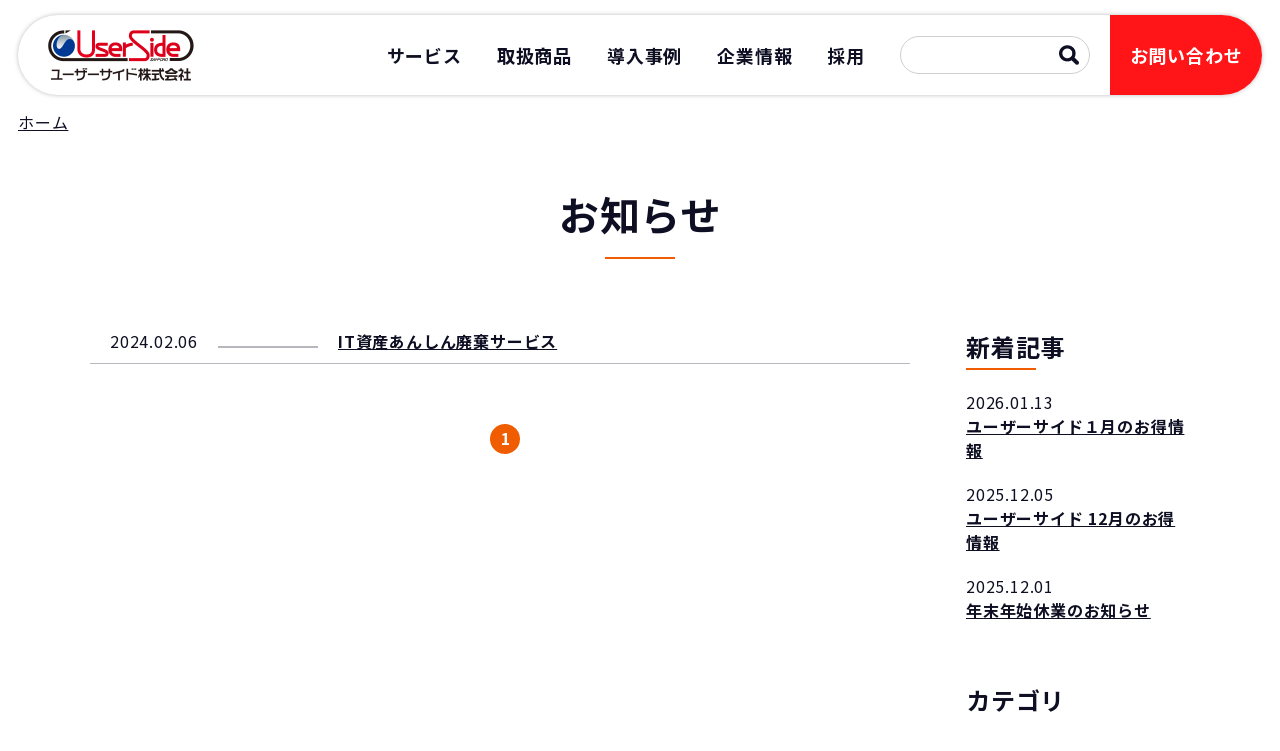

--- FILE ---
content_type: text/html; charset=UTF-8
request_url: https://www.userside.co.jp/service/service-category/other/
body_size: 36073
content:

<!DOCTYPE html>
<html lang="ja">
<head>
  <meta charset="UTF-8">
  <meta name="viewport" content="width=device-width,initial-scale=1">
  <meta name="format-detection" content="telephone=no">
  <!-- <link rel="icon" href="https://www.userside.co.jp/wp-content/themes/userside-theme/assets/images/favicon.ico"> -->
  <link href="https://fonts.googleapis.com/css?family=Noto+Sans+JP:400,500,700&amp;display=swap&amp;subset=japanese" rel="stylesheet">
  <link rel="stylesheet" href="https://www.userside.co.jp/wp-content/themes/userside-theme/assets/css/swiper.min.css">
  <link rel="stylesheet" href="https://www.userside.co.jp/wp-content/themes/userside-theme/style.css">
  <link rel="stylesheet" href="https://www.userside.co.jp/wp-content/themes/userside-theme/assets/css/style.css?v1.3.4">
  <link rel="stylesheet" href="https://www.userside.co.jp/wp-content/themes/userside-theme/assets/css/mh-newtool.css">  
  <!-- <link href="https://cdnjs.cloudflare.com/ajax/libs/lightbox2/2.7.1/css/lightbox.css" rel="stylesheet"> -->
  <script src="https://www.userside.co.jp/wp-content/themes/userside-theme/assets/js/jquery-3.7.1.min.js"></script>
  <script src="https://www.userside.co.jp/wp-content/themes/userside-theme/assets/js/swiper.min.js"></script>
  <script src="https://www.userside.co.jp/wp-content/themes/userside-theme/assets/js/common.js?v1.2"></script>
  <title>その他 | ユーザーサイド</title>

		<!-- All in One SEO 4.6.2 - aioseo.com -->
		<meta name="robots" content="max-snippet:-1, max-image-preview:large, max-video-preview:-1" />
		<link rel="canonical" href="https://www.userside.co.jp/service/service-category/other/" />
		<meta name="generator" content="All in One SEO (AIOSEO) 4.6.2" />

		<!-- Google tag (gtag.js) -->
<script async src="https://www.googletagmanager.com/gtag/js?id=G-VB78XF0G48"></script>
<script>
  window.dataLayer = window.dataLayer || [];
  function gtag(){dataLayer.push(arguments);}
  gtag('js', new Date());

  gtag('config', 'G-VB78XF0G48');
</script>
		<script type="application/ld+json" class="aioseo-schema">
			{"@context":"https:\/\/schema.org","@graph":[{"@type":"BreadcrumbList","@id":"https:\/\/www.userside.co.jp\/service\/service-category\/other\/#breadcrumblist","itemListElement":[{"@type":"ListItem","@id":"https:\/\/www.userside.co.jp\/#listItem","position":1,"name":"\u5bb6","item":"https:\/\/www.userside.co.jp\/","nextItem":"https:\/\/www.userside.co.jp\/service\/service-category\/other\/#listItem"},{"@type":"ListItem","@id":"https:\/\/www.userside.co.jp\/service\/service-category\/other\/#listItem","position":2,"name":"\u305d\u306e\u4ed6","previousItem":"https:\/\/www.userside.co.jp\/#listItem"}]},{"@type":"CollectionPage","@id":"https:\/\/www.userside.co.jp\/service\/service-category\/other\/#collectionpage","url":"https:\/\/www.userside.co.jp\/service\/service-category\/other\/","name":"\u305d\u306e\u4ed6 | \u30e6\u30fc\u30b6\u30fc\u30b5\u30a4\u30c9","inLanguage":"ja","isPartOf":{"@id":"https:\/\/www.userside.co.jp\/#website"},"breadcrumb":{"@id":"https:\/\/www.userside.co.jp\/service\/service-category\/other\/#breadcrumblist"}},{"@type":"Organization","@id":"https:\/\/www.userside.co.jp\/#organization","name":"\u30e6\u30fc\u30b6\u30fc\u30b5\u30a4\u30c9\u682a\u5f0f\u4f1a\u793e","url":"https:\/\/www.userside.co.jp\/","logo":{"@type":"ImageObject","url":"https:\/\/www.userside.co.jp\/wp-content\/uploads\/2024\/05\/header_logo.png","@id":"https:\/\/www.userside.co.jp\/service\/service-category\/other\/#organizationLogo","width":292,"height":102},"image":{"@id":"https:\/\/www.userside.co.jp\/service\/service-category\/other\/#organizationLogo"},"sameAs":["https:\/\/www.youtube.com\/channel\/UCGxm-zpPiBLOZVO_R49BkPA"],"contactPoint":{"@type":"ContactPoint","telephone":"+81117387700","contactType":"none"}},{"@type":"WebSite","@id":"https:\/\/www.userside.co.jp\/#website","url":"https:\/\/www.userside.co.jp\/","name":"\u30e6\u30fc\u30b6\u30fc\u30b5\u30a4\u30c9","description":"\u30e6\u30fc\u30b6\u30fc\u30b5\u30a4\u30c9\u682a\u5f0f\u4f1a\u793e\u306e\u30db\u30fc\u30e0\u30da\u30fc\u30b8\u3067\u3059\u3002","inLanguage":"ja","publisher":{"@id":"https:\/\/www.userside.co.jp\/#organization"}}]}
		</script>
		<!-- All in One SEO -->

<link rel="alternate" type="application/rss+xml" title="ユーザーサイド &raquo; フィード" href="https://www.userside.co.jp/feed/" />
<link rel="alternate" type="application/rss+xml" title="ユーザーサイド &raquo; コメントフィード" href="https://www.userside.co.jp/comments/feed/" />
<link rel="alternate" type="application/rss+xml" title="ユーザーサイド &raquo; その他 カテゴリー のフィード" href="https://www.userside.co.jp/service/service-category/other/feed/" />
		<!-- This site uses the Google Analytics by MonsterInsights plugin v8.26.0 - Using Analytics tracking - https://www.monsterinsights.com/ -->
		<!-- Note: MonsterInsights is not currently configured on this site. The site owner needs to authenticate with Google Analytics in the MonsterInsights settings panel. -->
					<!-- No tracking code set -->
				<!-- / Google Analytics by MonsterInsights -->
		<script type="text/javascript">
window._wpemojiSettings = {"baseUrl":"https:\/\/s.w.org\/images\/core\/emoji\/14.0.0\/72x72\/","ext":".png","svgUrl":"https:\/\/s.w.org\/images\/core\/emoji\/14.0.0\/svg\/","svgExt":".svg","source":{"concatemoji":"https:\/\/www.userside.co.jp\/wp-includes\/js\/wp-emoji-release.min.js"}};
/*! This file is auto-generated */
!function(e,a,t){var n,r,o,i=a.createElement("canvas"),p=i.getContext&&i.getContext("2d");function s(e,t){var a=String.fromCharCode,e=(p.clearRect(0,0,i.width,i.height),p.fillText(a.apply(this,e),0,0),i.toDataURL());return p.clearRect(0,0,i.width,i.height),p.fillText(a.apply(this,t),0,0),e===i.toDataURL()}function c(e){var t=a.createElement("script");t.src=e,t.defer=t.type="text/javascript",a.getElementsByTagName("head")[0].appendChild(t)}for(o=Array("flag","emoji"),t.supports={everything:!0,everythingExceptFlag:!0},r=0;r<o.length;r++)t.supports[o[r]]=function(e){if(p&&p.fillText)switch(p.textBaseline="top",p.font="600 32px Arial",e){case"flag":return s([127987,65039,8205,9895,65039],[127987,65039,8203,9895,65039])?!1:!s([55356,56826,55356,56819],[55356,56826,8203,55356,56819])&&!s([55356,57332,56128,56423,56128,56418,56128,56421,56128,56430,56128,56423,56128,56447],[55356,57332,8203,56128,56423,8203,56128,56418,8203,56128,56421,8203,56128,56430,8203,56128,56423,8203,56128,56447]);case"emoji":return!s([129777,127995,8205,129778,127999],[129777,127995,8203,129778,127999])}return!1}(o[r]),t.supports.everything=t.supports.everything&&t.supports[o[r]],"flag"!==o[r]&&(t.supports.everythingExceptFlag=t.supports.everythingExceptFlag&&t.supports[o[r]]);t.supports.everythingExceptFlag=t.supports.everythingExceptFlag&&!t.supports.flag,t.DOMReady=!1,t.readyCallback=function(){t.DOMReady=!0},t.supports.everything||(n=function(){t.readyCallback()},a.addEventListener?(a.addEventListener("DOMContentLoaded",n,!1),e.addEventListener("load",n,!1)):(e.attachEvent("onload",n),a.attachEvent("onreadystatechange",function(){"complete"===a.readyState&&t.readyCallback()})),(e=t.source||{}).concatemoji?c(e.concatemoji):e.wpemoji&&e.twemoji&&(c(e.twemoji),c(e.wpemoji)))}(window,document,window._wpemojiSettings);
</script>
<style type="text/css">
img.wp-smiley,
img.emoji {
	display: inline !important;
	border: none !important;
	box-shadow: none !important;
	height: 1em !important;
	width: 1em !important;
	margin: 0 0.07em !important;
	vertical-align: -0.1em !important;
	background: none !important;
	padding: 0 !important;
}
</style>
	<link rel='stylesheet' id='wp-block-library-css' href='https://www.userside.co.jp/wp-includes/css/dist/block-library/style.min.css' type='text/css' media='all' />
<link rel='stylesheet' id='classic-theme-styles-css' href='https://www.userside.co.jp/wp-includes/css/classic-themes.min.css' type='text/css' media='all' />
<style id='global-styles-inline-css' type='text/css'>
body{--wp--preset--color--black: #000000;--wp--preset--color--cyan-bluish-gray: #abb8c3;--wp--preset--color--white: #ffffff;--wp--preset--color--pale-pink: #f78da7;--wp--preset--color--vivid-red: #cf2e2e;--wp--preset--color--luminous-vivid-orange: #ff6900;--wp--preset--color--luminous-vivid-amber: #fcb900;--wp--preset--color--light-green-cyan: #7bdcb5;--wp--preset--color--vivid-green-cyan: #00d084;--wp--preset--color--pale-cyan-blue: #8ed1fc;--wp--preset--color--vivid-cyan-blue: #0693e3;--wp--preset--color--vivid-purple: #9b51e0;--wp--preset--gradient--vivid-cyan-blue-to-vivid-purple: linear-gradient(135deg,rgba(6,147,227,1) 0%,rgb(155,81,224) 100%);--wp--preset--gradient--light-green-cyan-to-vivid-green-cyan: linear-gradient(135deg,rgb(122,220,180) 0%,rgb(0,208,130) 100%);--wp--preset--gradient--luminous-vivid-amber-to-luminous-vivid-orange: linear-gradient(135deg,rgba(252,185,0,1) 0%,rgba(255,105,0,1) 100%);--wp--preset--gradient--luminous-vivid-orange-to-vivid-red: linear-gradient(135deg,rgba(255,105,0,1) 0%,rgb(207,46,46) 100%);--wp--preset--gradient--very-light-gray-to-cyan-bluish-gray: linear-gradient(135deg,rgb(238,238,238) 0%,rgb(169,184,195) 100%);--wp--preset--gradient--cool-to-warm-spectrum: linear-gradient(135deg,rgb(74,234,220) 0%,rgb(151,120,209) 20%,rgb(207,42,186) 40%,rgb(238,44,130) 60%,rgb(251,105,98) 80%,rgb(254,248,76) 100%);--wp--preset--gradient--blush-light-purple: linear-gradient(135deg,rgb(255,206,236) 0%,rgb(152,150,240) 100%);--wp--preset--gradient--blush-bordeaux: linear-gradient(135deg,rgb(254,205,165) 0%,rgb(254,45,45) 50%,rgb(107,0,62) 100%);--wp--preset--gradient--luminous-dusk: linear-gradient(135deg,rgb(255,203,112) 0%,rgb(199,81,192) 50%,rgb(65,88,208) 100%);--wp--preset--gradient--pale-ocean: linear-gradient(135deg,rgb(255,245,203) 0%,rgb(182,227,212) 50%,rgb(51,167,181) 100%);--wp--preset--gradient--electric-grass: linear-gradient(135deg,rgb(202,248,128) 0%,rgb(113,206,126) 100%);--wp--preset--gradient--midnight: linear-gradient(135deg,rgb(2,3,129) 0%,rgb(40,116,252) 100%);--wp--preset--duotone--dark-grayscale: url('#wp-duotone-dark-grayscale');--wp--preset--duotone--grayscale: url('#wp-duotone-grayscale');--wp--preset--duotone--purple-yellow: url('#wp-duotone-purple-yellow');--wp--preset--duotone--blue-red: url('#wp-duotone-blue-red');--wp--preset--duotone--midnight: url('#wp-duotone-midnight');--wp--preset--duotone--magenta-yellow: url('#wp-duotone-magenta-yellow');--wp--preset--duotone--purple-green: url('#wp-duotone-purple-green');--wp--preset--duotone--blue-orange: url('#wp-duotone-blue-orange');--wp--preset--font-size--small: 13px;--wp--preset--font-size--medium: 20px;--wp--preset--font-size--large: 36px;--wp--preset--font-size--x-large: 42px;--wp--preset--spacing--20: 0.44rem;--wp--preset--spacing--30: 0.67rem;--wp--preset--spacing--40: 1rem;--wp--preset--spacing--50: 1.5rem;--wp--preset--spacing--60: 2.25rem;--wp--preset--spacing--70: 3.38rem;--wp--preset--spacing--80: 5.06rem;}:where(.is-layout-flex){gap: 0.5em;}body .is-layout-flow > .alignleft{float: left;margin-inline-start: 0;margin-inline-end: 2em;}body .is-layout-flow > .alignright{float: right;margin-inline-start: 2em;margin-inline-end: 0;}body .is-layout-flow > .aligncenter{margin-left: auto !important;margin-right: auto !important;}body .is-layout-constrained > .alignleft{float: left;margin-inline-start: 0;margin-inline-end: 2em;}body .is-layout-constrained > .alignright{float: right;margin-inline-start: 2em;margin-inline-end: 0;}body .is-layout-constrained > .aligncenter{margin-left: auto !important;margin-right: auto !important;}body .is-layout-constrained > :where(:not(.alignleft):not(.alignright):not(.alignfull)){max-width: var(--wp--style--global--content-size);margin-left: auto !important;margin-right: auto !important;}body .is-layout-constrained > .alignwide{max-width: var(--wp--style--global--wide-size);}body .is-layout-flex{display: flex;}body .is-layout-flex{flex-wrap: wrap;align-items: center;}body .is-layout-flex > *{margin: 0;}:where(.wp-block-columns.is-layout-flex){gap: 2em;}.has-black-color{color: var(--wp--preset--color--black) !important;}.has-cyan-bluish-gray-color{color: var(--wp--preset--color--cyan-bluish-gray) !important;}.has-white-color{color: var(--wp--preset--color--white) !important;}.has-pale-pink-color{color: var(--wp--preset--color--pale-pink) !important;}.has-vivid-red-color{color: var(--wp--preset--color--vivid-red) !important;}.has-luminous-vivid-orange-color{color: var(--wp--preset--color--luminous-vivid-orange) !important;}.has-luminous-vivid-amber-color{color: var(--wp--preset--color--luminous-vivid-amber) !important;}.has-light-green-cyan-color{color: var(--wp--preset--color--light-green-cyan) !important;}.has-vivid-green-cyan-color{color: var(--wp--preset--color--vivid-green-cyan) !important;}.has-pale-cyan-blue-color{color: var(--wp--preset--color--pale-cyan-blue) !important;}.has-vivid-cyan-blue-color{color: var(--wp--preset--color--vivid-cyan-blue) !important;}.has-vivid-purple-color{color: var(--wp--preset--color--vivid-purple) !important;}.has-black-background-color{background-color: var(--wp--preset--color--black) !important;}.has-cyan-bluish-gray-background-color{background-color: var(--wp--preset--color--cyan-bluish-gray) !important;}.has-white-background-color{background-color: var(--wp--preset--color--white) !important;}.has-pale-pink-background-color{background-color: var(--wp--preset--color--pale-pink) !important;}.has-vivid-red-background-color{background-color: var(--wp--preset--color--vivid-red) !important;}.has-luminous-vivid-orange-background-color{background-color: var(--wp--preset--color--luminous-vivid-orange) !important;}.has-luminous-vivid-amber-background-color{background-color: var(--wp--preset--color--luminous-vivid-amber) !important;}.has-light-green-cyan-background-color{background-color: var(--wp--preset--color--light-green-cyan) !important;}.has-vivid-green-cyan-background-color{background-color: var(--wp--preset--color--vivid-green-cyan) !important;}.has-pale-cyan-blue-background-color{background-color: var(--wp--preset--color--pale-cyan-blue) !important;}.has-vivid-cyan-blue-background-color{background-color: var(--wp--preset--color--vivid-cyan-blue) !important;}.has-vivid-purple-background-color{background-color: var(--wp--preset--color--vivid-purple) !important;}.has-black-border-color{border-color: var(--wp--preset--color--black) !important;}.has-cyan-bluish-gray-border-color{border-color: var(--wp--preset--color--cyan-bluish-gray) !important;}.has-white-border-color{border-color: var(--wp--preset--color--white) !important;}.has-pale-pink-border-color{border-color: var(--wp--preset--color--pale-pink) !important;}.has-vivid-red-border-color{border-color: var(--wp--preset--color--vivid-red) !important;}.has-luminous-vivid-orange-border-color{border-color: var(--wp--preset--color--luminous-vivid-orange) !important;}.has-luminous-vivid-amber-border-color{border-color: var(--wp--preset--color--luminous-vivid-amber) !important;}.has-light-green-cyan-border-color{border-color: var(--wp--preset--color--light-green-cyan) !important;}.has-vivid-green-cyan-border-color{border-color: var(--wp--preset--color--vivid-green-cyan) !important;}.has-pale-cyan-blue-border-color{border-color: var(--wp--preset--color--pale-cyan-blue) !important;}.has-vivid-cyan-blue-border-color{border-color: var(--wp--preset--color--vivid-cyan-blue) !important;}.has-vivid-purple-border-color{border-color: var(--wp--preset--color--vivid-purple) !important;}.has-vivid-cyan-blue-to-vivid-purple-gradient-background{background: var(--wp--preset--gradient--vivid-cyan-blue-to-vivid-purple) !important;}.has-light-green-cyan-to-vivid-green-cyan-gradient-background{background: var(--wp--preset--gradient--light-green-cyan-to-vivid-green-cyan) !important;}.has-luminous-vivid-amber-to-luminous-vivid-orange-gradient-background{background: var(--wp--preset--gradient--luminous-vivid-amber-to-luminous-vivid-orange) !important;}.has-luminous-vivid-orange-to-vivid-red-gradient-background{background: var(--wp--preset--gradient--luminous-vivid-orange-to-vivid-red) !important;}.has-very-light-gray-to-cyan-bluish-gray-gradient-background{background: var(--wp--preset--gradient--very-light-gray-to-cyan-bluish-gray) !important;}.has-cool-to-warm-spectrum-gradient-background{background: var(--wp--preset--gradient--cool-to-warm-spectrum) !important;}.has-blush-light-purple-gradient-background{background: var(--wp--preset--gradient--blush-light-purple) !important;}.has-blush-bordeaux-gradient-background{background: var(--wp--preset--gradient--blush-bordeaux) !important;}.has-luminous-dusk-gradient-background{background: var(--wp--preset--gradient--luminous-dusk) !important;}.has-pale-ocean-gradient-background{background: var(--wp--preset--gradient--pale-ocean) !important;}.has-electric-grass-gradient-background{background: var(--wp--preset--gradient--electric-grass) !important;}.has-midnight-gradient-background{background: var(--wp--preset--gradient--midnight) !important;}.has-small-font-size{font-size: var(--wp--preset--font-size--small) !important;}.has-medium-font-size{font-size: var(--wp--preset--font-size--medium) !important;}.has-large-font-size{font-size: var(--wp--preset--font-size--large) !important;}.has-x-large-font-size{font-size: var(--wp--preset--font-size--x-large) !important;}
.wp-block-navigation a:where(:not(.wp-element-button)){color: inherit;}
:where(.wp-block-columns.is-layout-flex){gap: 2em;}
.wp-block-pullquote{font-size: 1.5em;line-height: 1.6;}
</style>
<link rel="https://api.w.org/" href="https://www.userside.co.jp/wp-json/" /><link rel="EditURI" type="application/rsd+xml" title="RSD" href="https://www.userside.co.jp/xmlrpc.php?rsd" />
<link rel="wlwmanifest" type="application/wlwmanifest+xml" href="https://www.userside.co.jp/wp-includes/wlwmanifest.xml" />
<link rel="icon" href="https://www.userside.co.jp/wp-content/uploads/2020/05/cropped-favicons-32x32.png" sizes="32x32" />
<link rel="icon" href="https://www.userside.co.jp/wp-content/uploads/2020/05/cropped-favicons-192x192.png" sizes="192x192" />
<link rel="apple-touch-icon" href="https://www.userside.co.jp/wp-content/uploads/2020/05/cropped-favicons-180x180.png" />
<meta name="msapplication-TileImage" content="https://www.userside.co.jp/wp-content/uploads/2020/05/cropped-favicons-270x270.png" />
  <!-- OGP -->
<meta property="og:type" content="article" />
<meta property="og:title" content="" />
<meta property="og:description" content="" />
<meta property="og:url" content="https://www.userside.co.jp/service/service-category/other/" />
<meta property="og:site_name" content="" />
<meta property="og:image" content="" />
<meta property="og:image:secure_url" content="" />
<meta name="twitter:card" content="summary" />
<meta name="twitter:title" content="" />
<meta name="twitter:description" content="" />
<meta name="twitter:image" content="" />
<!-- END OGP -->

  <!-- Global site tag (gtag.js) - Google Analytics -->
  <!-- <script async src="https://www.googletagmanager.com/gtag/js?id=UA-926433-1"></script>
  <script>
    window.dataLayer = window.dataLayer || [];
    function gtag(){dataLayer.push(arguments);}
    gtag('js', new Date());

    gtag('config', 'UA-926433-1');
  </script> -->


</head>
<body class="archive tax-service-category term-other term-4">
  <div id="wrap">
    <div class="pageWrap" id="news">
      <header id="header">
        <div class="headerOuter">
          <div class="headerInner">
            <p class="title"><a href="https://www.userside.co.jp/"><img src="https://www.userside.co.jp/wp-content/themes/userside-theme/assets/images/common/header_logo.png" alt="株式会社ユーザーサイド"></a></p>
            <div class="spBtn">
              <div class="bar"></div>
              <div class="bar"></div>
              <div class="bar"></div>
            </div>
            <div class="spMenu">
              <nav class="gMenuWrap">
                <ul class="gMenu">
                <li class="item u-orderSp2"><a class="gMenuDropdownLink js-menu" href="https://www.userside.co.jp/service/"><span class="gMenuDropDownName">サービス</span><span class="gMenuDropdownArrow js-menuArrow"></span></a>
                    <div class="gMenuDropdown js-menuBody">
                      <div class="gMenuDropdownInner">
                        <div class="inner">
                          <p class="dropdownTitle e-heading1"><span>サービス</span></p>
                                                    <ul class="gMenuInner">
                                                        <li class="item"><a href="https://www.userside.co.jp/service/#cat80">イチオシサービス</a></li>
                                                        <li class="item"><a href="https://www.userside.co.jp/service/#cat24">IoT</a></li>
                                                        <li class="item"><a href="https://www.userside.co.jp/service/#cat27">Web</a></li>
                                                        <li class="item"><a href="https://www.userside.co.jp/service/#cat6">インフラ</a></li>
                                                        <li class="item"><a href="https://www.userside.co.jp/service/#cat9">クラウド</a></li>
                                                        <li class="item"><a href="https://www.userside.co.jp/service/#cat3">コミュニケーション</a></li>
                                                        <li class="item"><a href="https://www.userside.co.jp/service/#cat10">サーバ</a></li>
                                                        <li class="item"><a href="https://www.userside.co.jp/service/#cat2">サービス&amp;サポート</a></li>
                                                        <li class="item"><a href="https://www.userside.co.jp/service/#cat62">システム開発</a></li>
                                                        <li class="item"><a href="https://www.userside.co.jp/service/#cat7">セキュリティ</a></li>
                                                        <li class="item"><a href="https://www.userside.co.jp/service/#cat26">デジタルサイネージ</a></li>
                                                        <li class="item"><a href="https://www.userside.co.jp/service/#cat70">テレワーク</a></li>
                                                        <li class="item"><a href="https://www.userside.co.jp/service/#cat8">ネットワーク</a></li>
                                                        <li class="item"><a href="https://www.userside.co.jp/service/#cat23">仮想化</a></li>
                                                        <li class="item"><a href="https://www.userside.co.jp/service/#cat5">働き方改革</a></li>
                                                        <li class="item"><a href="https://www.userside.co.jp/service/#cat25">自動化</a></li>
                                                        <li class="item"><a href="https://www.userside.co.jp/service/#cat20">運用・保守</a></li>
                                                        <li class="item"><a href="https://www.userside.co.jp/service/#cat4">その他</a></li>
                                                      </ul>
                                                  </div>
                      </div>
                    </div>
                  </li>

                  <li class="item u-orderSp3"><a class="gMenuDropdownLink js-menu" href="https://www.userside.co.jp/product/"><span class="gMenuDropDownName">取扱商品</span><span class="gMenuDropdownArrow js-menuArrow"></span></a>
                    <div class="gMenuDropdown js-menuBody">
                      <div class="gMenuDropdownInner">
                        <div class="inner">
                          <p class="dropdownTitle e-heading1"><span>取扱商品</span></p>
                                                    <ul class="gMenuInner">
                                                        <li class="item"><a href="https://www.userside.co.jp/product/#cat41">IoT</a></li>
                                                        <li class="item"><a href="https://www.userside.co.jp/product/#cat32">NETWORKING/Securtiy</a></li>
                                                        <li class="item"><a href="https://www.userside.co.jp/product/#cat46">UPS</a></li>
                                                        <li class="item"><a href="https://www.userside.co.jp/product/#cat31">クラウド</a></li>
                                                        <li class="item"><a href="https://www.userside.co.jp/product/#cat39">コミュニケーション</a></li>
                                                        <li class="item"><a href="https://www.userside.co.jp/product/#cat29">サーバ</a></li>
                                                        <li class="item"><a href="https://www.userside.co.jp/product/#cat38">セキュリティ</a></li>
                                                        <li class="item"><a href="https://www.userside.co.jp/product/#cat45">データ解析</a></li>
                                                        <li class="item"><a href="https://www.userside.co.jp/product/#cat47">デジタルサイネージ</a></li>
                                                        <li class="item"><a href="https://www.userside.co.jp/product/#cat33">ネットワーク機器</a></li>
                                                        <li class="item"><a href="https://www.userside.co.jp/product/#cat40">パソコン周辺機器</a></li>
                                                        <li class="item"><a href="https://www.userside.co.jp/product/#cat35">パソコン販売</a></li>
                                                        <li class="item"><a href="https://www.userside.co.jp/product/#cat43">バックアップ</a></li>
                                                        <li class="item"><a href="https://www.userside.co.jp/product/#cat37">ハンディターミナル</a></li>
                                                        <li class="item"><a href="https://www.userside.co.jp/product/#cat36">プリンタ販売</a></li>
                                                        <li class="item"><a href="https://www.userside.co.jp/product/#cat71">リモートアクセス</a></li>
                                                        <li class="item"><a href="https://www.userside.co.jp/product/#cat30">仮想化</a></li>
                                                        <li class="item"><a href="https://www.userside.co.jp/product/#cat44">監視カメラ</a></li>
                                                        <li class="item"><a href="https://www.userside.co.jp/product/#cat42">自動化</a></li>
                                                        <li class="item"><a href="https://www.userside.co.jp/product/#cat48">その他</a></li>
                                                      </ul>
                                                  </div>
                      </div>
                    </div>
                  </li>

                  <li class="item u-orderSp4"><a class="gMenuDropdownLink js-menu" href="https://www.userside.co.jp/case/"><span class="gMenuDropDownName">導入事例</span><span class="gMenuDropdownArrow js-menuArrow"></span></a>
                    <div class="gMenuDropdown js-menuBody">
                      <div class="gMenuDropdownInner">
                        <div class="inner">
                          <p class="dropdownTitle e-heading1"><span>導入事例</span></p>
                                                    <ul class="gMenuInner">
                                                        <li class="item"><a href="https://www.userside.co.jp/case/?case-category=ict">ICT</a></li>
                                                        <li class="item"><a href="https://www.userside.co.jp/case/?case-category=iot">IoT</a></li>
                                                        <li class="item"><a href="https://www.userside.co.jp/case/?case-category=attendance">勤怠管理</a></li>
                                                        <li class="item"><a href="https://www.userside.co.jp/case/?case-category=web">Web</a></li>
                                                        <li class="item"><a href="https://www.userside.co.jp/case/?case-category=system">システム開発</a></li>
                                                        <li class="item"><a href="https://www.userside.co.jp/case/?case-category=virtualization">仮想化</a></li>
                                                      </ul>
                                                  </div>
                      </div>
                    </div>
                  </li>

                  <li class="item u-orderSp5"><a href="https://www.userside.co.jp/company/" class="">企業情報</a></li>

                  <li class="item u-orderSp6"><a href="/recruit/" target="_blank">採用</a></li>

                  <li class="item searchForm u-orderSp1">
                    <form action="https://www.userside.co.jp/" method="get">
                      <input type="text" name="s" value="">
                      <button type="submit">検索</button>
                    </form>
                  </li>
                  <li class="item contact u-orderSp7"><a href="https://www.userside.co.jp/contact/">お問い合わせ</a></li>
                </ul>
              </nav>
            </div>
          </div>
        </div>
      </header>
      <div id="headerOverlay"></div>
      <main id="content">
<ul class="breadcrumb">
  <li><a href="https://www.userside.co.jp/">ホーム</a></li>

      

  </ul>
<div class="inner">
  <h1 class="e-heading2"><span>お知らせ</span></h1>
  <div class="articleContent">

    <div class="articleMain">
    <ul class="newsList1">
        <li class="item">
      <p class="date">
        <time datetime="2024-02-06T10:00:15+09:00">2024.02.06</time>
      </p>
      <div class="cat">
        <a href=""></a>
      </div>
      <p class="title"><a href="https://www.userside.co.jp/service/itanshin/">IT資産あんしん廃棄サービス</a></p>
    </li>
      </ul>
  <ul class="paging"><li class="pagingItem"><a class="num -active" href="jacascript:void(0)"><span>1</span></a></li></ul>  </div>
    <div class="articleSide">
  <div class="articleSideBox">
    <h2 class="e-heading3"><span>新着記事</span></h2>
        <ul class="sideList1">
            <li class="item">
        <p class="date">
          <time datetime="2026-01-13T10:11:09+09:00">2026.01.13</time>
        </p>
        <p class="title"><a href="https://www.userside.co.jp/news/special-price-202601/">ユーザーサイド１月のお得情報</a></p>
      </li>
            <li class="item">
        <p class="date">
          <time datetime="2025-12-05T18:00:15+09:00">2025.12.05</time>
        </p>
        <p class="title"><a href="https://www.userside.co.jp/news/special-price-202512/">ユーザーサイド 12月のお得情報</a></p>
      </li>
            <li class="item">
        <p class="date">
          <time datetime="2025-12-01T14:00:11+09:00">2025.12.01</time>
        </p>
        <p class="title"><a href="https://www.userside.co.jp/news/%e5%b9%b4%e6%9c%ab%e5%b9%b4%e5%a7%8b%e4%bc%91%e6%a5%ad%e3%81%ae%e3%81%8a%e7%9f%a5%e3%82%89%e3%81%9b-5/">年末年始休業のお知らせ</a></p>
      </li>
          </ul>
      </div>
  <div class="articleSideBox">
    <h2 class="e-heading3"><span>カテゴリ</span></h2>
        <ul class="sideList2">
            <li class="item"><a href="https://www.userside.co.jp/news/category/news/">NEWS</a></li>
            <li class="item"><a href="https://www.userside.co.jp/news/category/campaign/">キャンペーン</a></li>
            <li class="item"><a href="https://www.userside.co.jp/news/category/supportservice/">サポートサービス</a></li>
            <li class="item"><a href="https://www.userside.co.jp/news/category/seminar/">セミナー</a></li>
            <li class="item"><a href="https://www.userside.co.jp/news/category/pressrelease/">プレスリリース</a></li>
            <li class="item"><a href="https://www.userside.co.jp/news/category/maintenance/">メンテナンス</a></li>
            <li class="item"><a href="https://www.userside.co.jp/news/category/productinfo/">製品情報</a></li>
          </ul>
      </div>
</div>  
  </div>
</div>

      </main><!-- /main#content -->

      <footer id="footer">
        <div class="inner">
          <div class="footerBox footerTop">
            <p class="footerLogo"><a href="https://www.userside.co.jp/"><img src="https://www.userside.co.jp/wp-content/themes/userside-theme/assets/images/common/footer_logo.png" alt="ユーザーサイド株式会社"></a></p>
            <p class="footerLead">お客様のビジネスの夢を<br class="u-onlySp">実現するために</p>
          </div>
          <div class="footerBox">
            <ul class="addressList">
              <li class="item"><b class="main">本社</b><br>〒060-0809<br>北海道札幌市北区北9条西3丁目19-1<br>ノルテプラザ<br>Tel.011-738-7700<br>Fax.011-738-7800<br>※ISO27001:2022 認証事務所［認証範囲：本社］</li>
              <li class="item"><b class="main">東京営業所</b><br>〒140-0002<br>東京都品川区東品川2丁目3-12<br>Tennozu Bay Tower 16階<br>Tel.03-6712-8730<br>Fax.03-6712-8607</li>
              <!--<li class="item"><b class="main">帯広営業所</b><br>〒080-0010<br>北海道帯広市大通南11丁目20-1<br>TRAD十勝ビル204<br>Tel.0155-66-6457<br>Fax.0155-66-6458</li>-->
            </ul>
          </div>
          <div class="footerBox">
            <div class="footerInfo">
              <div class="left">
                <p class="copyright"><small>Copyright© UserSide Inc. All Rights Reserved.</small></p>
                <ul class="footerList">
                  <li class="item"><a href="https://www.userside.co.jp/contact/">お問い合わせ</a></li>
                  <li class="item"><a href="https://www.userside.co.jp/privacy/">プライバシーポリシー</a></li>
                  <li class="item"><a href="https://www.userside.co.jp/security/">情報セキュリティポリシー</a></li>
                </ul>
              </div>
              <div class="right">
                <div class="item"><span class="intertek"><img src="https://www.userside.co.jp/wp-content/themes/userside-theme/assets/images/common/footer_img1.jpg" alt=""></span></div>
                <div class="item"><span id="ss_img_wrapper_115-55_image_ja"><a href="http://www.toritonssl.com/" target="_blank" title="SSL Certificate">
                  <img alt="SSL Certificate" border="0" id="ss_img" src="//seal.alphassl.com/SiteSeal/images/alpha_noscript_115-55_ja.gif">
                  </a></span>
                  <script type="text/javascript" src="//seal.alphassl.com/SiteSeal/alpha_image_115-55_ja.js" defer="defer"></script>
                </div>
              </div>
            </div>
          </div>
        </div>
        <div class="inner2 js-pageTop"><a class="pageTop" href="#wrap"><img src="https://www.userside.co.jp/wp-content/themes/userside-theme/assets/images/common/icon_arrow5_top.png" alt="ページトップへ"></a></div>
      </footer>
    </div>
  </div>
    <!-- <script src="https://cdnjs.cloudflare.com/ajax/libs/lightbox2/2.7.1/js/lightbox.min.js" type="text/javascript"></script>
  <script type="text/javascript">
	var preHost = (("https:" == document.location.protocol) ? "https://" : "http://");
	var param = "secid=5Bh764yfo";
	document.write(unescape("%3Cscript async src='" + preHost + "sashare.com/b/sokus.js' type='text/javascript'%3E%3C/script%3E"));
</script> -->
</body>
</html>


--- FILE ---
content_type: text/css
request_url: https://www.userside.co.jp/wp-content/themes/userside-theme/style.css
body_size: 1782
content:
@charset "UTF-8";
/*
 Theme Name:   ユーザーサイド Theme
 Theme URI:
 Description:  ユーザーサイド Theme
 Author:
 Author URI:
 Version:      1.0.0
*/

/* WordPress Styles */
.screen-reader-text {
  clip: rect(1px, 1px, 1px, 1px);
  position: absolute !important;
  height: 1px;
  width: 1px;
  overflow: hidden;
}

img.aligncenter {
  display: block;
  margin-left: auto;
  margin-right: auto; }

img.alignright {
  float: right;
  margin: 0 0 6px 12px;
}

img.alignleft {
  float: left;
  margin: 0 12px 6px 0;
}

.wp-caption,
.gallery-caption {
  width: auto !important;
  max-width: 100%;
}

.wp-caption .wp-caption-text,
.gallery-caption .wp-caption-text {
  padding: 6px;
  text-align: center;
}

.wp-caption.aligncenter,
.gallery-caption.aligncenter {
  text-align: center;
  display: block;
  margin-right: auto;
  margin-left: auto;
}
.wp-caption.alignleft,
.gallery-caption.alignleft {
  float: left;
  margin: 0 12px 6px 0;
}
.wp-caption.alignright,
.gallery-caption.alignright {
  float: right;
  margin: 0 0 6px 12px;
}

@media screen and (max-width: 740px) {
  .wp-caption.alignright,
  .gallery-caption.alignright {
    max-width: 48%;
  }

  .wp-caption.alignright,
  .gallery-caption.alignright {
    max-width: 48%;
  }
}

.youtube-player-wrapper {
  position: relative;
  padding-bottom: 56.25%;
  height: 0;
  overflow: hidden;
  max-width: 100%;
}

.youtube-player-wrapper > iframe {
  position: absolute;
  top: 0;
  left: 0;
  width: 100% !important;
  height: 100% !important;
}

.youtube-player {
  position: absolute;
  top: 0;
  left: 0;
  width: 100% !important;
  height: 100% !important;
}

.mw_wp_form .horizontal-item + .horizontal-item {
  margin-left: 0 !important;
}

/* Arhive Style */
/* .archiveTitle {
  margin-bottom: 40px;
} */

--- FILE ---
content_type: text/css
request_url: https://www.userside.co.jp/wp-content/themes/userside-theme/assets/css/style.css?v1.3.4
body_size: 140255
content:
@charset 'utf-8';
/* use npm version */
/*! normalize.css v5.0.0 | MIT License | github.com/necolas/normalize.css */

/**
 * 1. Change the default font family in all browsers (opinionated).
 * 2. Correct the line height in all browsers.
 * 3. Prevent adjustments of font size after orientation changes in
 *    IE on Windows Phone and in iOS.
 */

/* Document
   ========================================================================== */

html {
  font-family: sans-serif; /* 1 */
  line-height: 1.15; /* 2 */
  -ms-text-size-adjust: 100%; /* 3 */
  -webkit-text-size-adjust: 100%; /* 3 */
}

/* Sections
   ========================================================================== */

/**
 * Remove the margin in all browsers (opinionated).
 */

body {
  margin: 0;
}

/**
 * Add the correct display in IE 9-.
 */

article,
aside,
footer,
header,
nav,
section {
  display: block;
}

/**
 * Correct the font size and margin on `h1` elements within `section` and
 * `article` contexts in Chrome, Firefox, and Safari.
 */

h1 {
  font-size: 2em;
  margin: 0.67em 0;
}

/* Grouping content
   ========================================================================== */

/**
 * Add the correct display in IE 9-.
 * 1. Add the correct display in IE.
 */

figcaption,
figure,
main { /* 1 */
  display: block;
}

/**
 * Add the correct margin in IE 8.
 */

figure {
  margin: 1em 40px;
}

/**
 * 1. Add the correct box sizing in Firefox.
 * 2. Show the overflow in Edge and IE.
 */

hr {
  -webkit-box-sizing: content-box;
          box-sizing: content-box; /* 1 */
  height: 0; /* 1 */
  overflow: visible; /* 2 */
}

/**
 * 1. Correct the inheritance and scaling of font size in all browsers.
 * 2. Correct the odd `em` font sizing in all browsers.
 */

pre {
  font-family: monospace, monospace; /* 1 */
  font-size: 1em; /* 2 */
}

/* Text-level semantics
   ========================================================================== */

/**
 * 1. Remove the gray background on active links in IE 10.
 * 2. Remove gaps in links underline in iOS 8+ and Safari 8+.
 */

a {
  background-color: transparent; /* 1 */
  -webkit-text-decoration-skip: objects; /* 2 */
}

/**
 * Remove the outline on focused links when they are also active or hovered
 * in all browsers (opinionated).
 */

a:active,
a:hover {
  outline-width: 0;
}

/**
 * 1. Remove the bottom border in Firefox 39-.
 * 2. Add the correct text decoration in Chrome, Edge, IE, Opera, and Safari.
 */

abbr[title] {
  border-bottom: none; /* 1 */
  text-decoration: underline; /* 2 */
  text-decoration: underline dotted; /* 2 */
}

/**
 * Prevent the duplicate application of `bolder` by the next rule in Safari 6.
 */

b,
strong {
  font-weight: inherit;
}

/**
 * Add the correct font weight in Chrome, Edge, and Safari.
 */

b,
strong {
  font-weight: bolder;
}

/**
 * 1. Correct the inheritance and scaling of font size in all browsers.
 * 2. Correct the odd `em` font sizing in all browsers.
 */

code,
kbd,
samp {
  font-family: monospace, monospace; /* 1 */
  font-size: 1em; /* 2 */
}

/**
 * Add the correct font style in Android 4.3-.
 */

dfn {
  font-style: italic;
}

/**
 * Add the correct background and color in IE 9-.
 */

mark {
  background-color: #ff0;
  color: #000;
}

/**
 * Add the correct font size in all browsers.
 */

small {
  font-size: 80%;
}

/**
 * Prevent `sub` and `sup` elements from affecting the line height in
 * all browsers.
 */

sub,
sup {
  font-size: 75%;
  line-height: 0;
  position: relative;
  vertical-align: baseline;
}

sub {
  bottom: -0.25em;
}

sup {
  top: -0.5em;
}

/* Embedded content
   ========================================================================== */

/**
 * Add the correct display in IE 9-.
 */

audio,
video {
  display: inline-block;
}

/**
 * Add the correct display in iOS 4-7.
 */

audio:not([controls]) {
  display: none;
  height: 0;
}

/**
 * Remove the border on images inside links in IE 10-.
 */

img {
  border-style: none;
}

/**
 * Hide the overflow in IE.
 */

svg:not(:root) {
  overflow: hidden;
}

/* Forms
   ========================================================================== */

/**
 * 1. Change the font styles in all browsers (opinionated).
 * 2. Remove the margin in Firefox and Safari.
 */

button,
input,
optgroup,
select,
textarea {
  font-family: sans-serif; /* 1 */
  font-size: 100%; /* 1 */
  line-height: 1.15; /* 1 */
  margin: 0; /* 2 */
}

/**
 * Show the overflow in IE.
 * 1. Show the overflow in Edge.
 */

button,
input { /* 1 */
  overflow: visible;
}

/**
 * Remove the inheritance of text transform in Edge, Firefox, and IE.
 * 1. Remove the inheritance of text transform in Firefox.
 */

button,
select { /* 1 */
  text-transform: none;
}

/**
 * 1. Prevent a WebKit bug where (2) destroys native `audio` and `video`
 *    controls in Android 4.
 * 2. Correct the inability to style clickable types in iOS and Safari.
 */

button,
html [type="button"], /* 1 */
[type="reset"],
[type="submit"] {
  -webkit-appearance: button; /* 2 */
}

/**
 * Remove the inner border and padding in Firefox.
 */

button::-moz-focus-inner,
[type="button"]::-moz-focus-inner,
[type="reset"]::-moz-focus-inner,
[type="submit"]::-moz-focus-inner {
  border-style: none;
  padding: 0;
}

/**
 * Restore the focus styles unset by the previous rule.
 */

button:-moz-focusring,
[type="button"]:-moz-focusring,
[type="reset"]:-moz-focusring,
[type="submit"]:-moz-focusring {
  outline: 1px dotted ButtonText;
}

/**
 * Change the border, margin, and padding in all browsers (opinionated).
 */

fieldset {
  border: 1px solid #c0c0c0;
  margin: 0 2px;
  padding: 0.35em 0.625em 0.75em;
}

/**
 * 1. Correct the text wrapping in Edge and IE.
 * 2. Correct the color inheritance from `fieldset` elements in IE.
 * 3. Remove the padding so developers are not caught out when they zero out
 *    `fieldset` elements in all browsers.
 */

legend {
  -webkit-box-sizing: border-box;
          box-sizing: border-box; /* 1 */
  color: inherit; /* 2 */
  display: table; /* 1 */
  max-width: 100%; /* 1 */
  padding: 0; /* 3 */
  white-space: normal; /* 1 */
}

/**
 * 1. Add the correct display in IE 9-.
 * 2. Add the correct vertical alignment in Chrome, Firefox, and Opera.
 */

progress {
  display: inline-block; /* 1 */
  vertical-align: baseline; /* 2 */
}

/**
 * Remove the default vertical scrollbar in IE.
 */

textarea {
  overflow: auto;
}

/**
 * 1. Add the correct box sizing in IE 10-.
 * 2. Remove the padding in IE 10-.
 */

[type="checkbox"],
[type="radio"] {
  -webkit-box-sizing: border-box;
          box-sizing: border-box; /* 1 */
  padding: 0; /* 2 */
}

/**
 * Correct the cursor style of increment and decrement buttons in Chrome.
 */

[type="number"]::-webkit-inner-spin-button,
[type="number"]::-webkit-outer-spin-button {
  height: auto;
}

/**
 * 1. Correct the odd appearance in Chrome and Safari.
 * 2. Correct the outline style in Safari.
 */

[type="search"] {
  -webkit-appearance: textfield; /* 1 */
  outline-offset: -2px; /* 2 */
}

/**
 * Remove the inner padding and cancel buttons in Chrome and Safari on macOS.
 */

[type="search"]::-webkit-search-cancel-button,
[type="search"]::-webkit-search-decoration {
  -webkit-appearance: none;
}

/**
 * 1. Correct the inability to style clickable types in iOS and Safari.
 * 2. Change font properties to `inherit` in Safari.
 */

::-webkit-file-upload-button {
  -webkit-appearance: button; /* 1 */
  font: inherit; /* 2 */
}

/* Interactive
   ========================================================================== */

/*
 * Add the correct display in IE 9-.
 * 1. Add the correct display in Edge, IE, and Firefox.
 */

details, /* 1 */
menu {
  display: block;
}

/*
 * Add the correct display in all browsers.
 */

summary {
  display: list-item;
}

/* Scripting
   ========================================================================== */

/**
 * Add the correct display in IE 9-.
 */

canvas {
  display: inline-block;
}

/**
 * Add the correct display in IE.
 */

template {
  display: none;
}

/* Hidden
   ========================================================================== */

/**
 * Add the correct display in IE 10-.
 */

[hidden] {
  display: none;
}

/* original */
html,
body,
h1,
h2,
h3,
h4,
h5,
h6,
a,
p,
span,
em,
small,
strong,
sub,
sup,
mark,
del,
ins,
strike,
abbr,
dfn,
blockquote,
q,
cite,
code,
pre,
li,
dl,
dt,
dd,
div,
section,
article,
main,
aside,
nav,
header,
hgroup,
footer,
img,
figure,
figcaption,
address,
time,
audio,
video,
canvas,
iframe,
details,
summary,
fieldset,
form,
label,
legend,
table,
caption,
tbody,
tfoot,
thead,
tr,
th,
td {
  margin: 0;
  padding: 0;
  border: 0;
}
html {
  font-size: 62.5%;
}
body {
  font-size: 1.6rem;
  line-height: 1.5;
}
article,
aside,
footer,
header,
nav,
section,
main {
  display: block;
}
* {
  -webkit-box-sizing: border-box;
          box-sizing: border-box;
}
*:before,
*:after {
  -webkit-box-sizing: inherit;
          box-sizing: inherit;
}
table {
  border-collapse: collapse;
  border-spacing: 0;
  width: 100%;
}
tr,
td,
th {
  vertical-align: middle;
}
th,
td {
  padding: 0.75rem;
}
th {
  text-align: left;
}
ol,
ul {
  margin: 0;
  list-style: none;
  padding: 0;
}
img,
video {
  max-width: 100%;
}
img {
  border-style: none;
  vertical-align: top;
}
code,
kbd,
tt,
var {
  color: #fff;
  background: #000;
  font-family: "Consolas", "monaco", monospace;
  font-size: 1.2rem;
}
dfn,
cite,
em,
i {
  font-style: italic;
}
dt {
  font-weight: bold;
}
dd {
  margin: 0 0 20px;
}
address {
  margin-bottom: 1rem;
  font-style: normal;
  line-height: inherit;
}
pre {
  overflow: auto;
  padding: 1.5rem;
  color: #fff;
  background: #000;
  font-family: "Consolas", "monaco", monospace;
  font-size: 1.2rem;
  line-height: 1.5;
}
#wpadminbar .ab-sub-wrapper,
#wpadminbar ul,
#wpadminbar ul li {
  opacity: 1;
}
#wpadminbar #wp-admin-bar-user-info .avatar {
  max-height: 64px;
}
html {
  font-family: "Noto Sans JP", "游ゴシック体", "Yu Gothic", YuGothic, "ヒラギノ角ゴ Pro", "Hiragino Kaku Gothic Pro", "メイリオ", Meiryo, "MS Pゴシック", "MS PGothic", sans-serif;
  color: #0e0f23;
  letter-spacing: 0.08em;
}
a {
  color: #0e0f23;
}
a:hover {
  text-decoration: none;
}
img {
  max-width: 100%;
  max-height: 100%;
  width: auto;
  height: auto;
}
//20200731ぽちっとHP用4つ横並びリスト作成
.4list li {
	width: calc(100%/4);/*←画像を横に4つ並べる場合*/
	padding:0 5px;/*←画像の左右に5pxの余白を入れる場合*/
	box-sizing:border-box;
}
.4list li img {
	max-width:100%; /*画像のはみだしを防ぐ*/
	height: auto; /*画像の縦横比を維持 */
	border:solid 1px #ccc; /*←画像を1pxのグレーの枠線で囲む指定の場合*/
}
@media screen and (max-width: 768px) {
  img {
    width: 100%;
  }
}
#wrap {
  position: relative;
}
@media screen and (min-width: 1136px) {
  .pageWrap:not(#top) {
    padding-top: 110px;
  }
}
@media screen and (min-width: 769px) and (max-width: 1135px) {
  .pageWrap:not(#top) {
    padding-top: 98px;
  }
}
@media screen and (max-width: 768px) {
  .pageWrap {
    padding-top: calc(7vw + 50px);
  }
}
.inner {
  max-width: 1136px;
  padding: 0 18px;
  margin: 0 auto;
}
@media screen and (max-width: 768px) {
  .inner {
    padding: 0 3.071672354948805vw;
  }
}
.contentInner {
  padding-bottom: 80px;
}




/* .swiper-button-prev,
.swiper-button-next {
  position: absolute;
  top: 50%;
  width: calc(var(--swiper-navigation-size) / 44 * 27);
  height: var(--swiper-navigation-size);
  margin-top: calc(-1 * var(--swiper-navigation-size) / 2);
  z-index: 10;
  cursor: pointer;
  display: flex;
  align-items: center;
  justify-content: center;
  color: var(--swiper-navigation-color, var(--swiper-theme-color));
}
.swiper-button-prev.swiper-button-disabled,
.swiper-button-next.swiper-button-disabled {
  opacity: 0.35;
  cursor: auto;
  pointer-events: none;
}
.swiper-button-prev:after,
.swiper-button-next:after {
  font-family: swiper-icons;
  font-size: var(--swiper-navigation-size);
  text-transform: none !important;
  letter-spacing: 0;
  text-transform: none;
  font-variant: initial;
  line-height: 1;
} */
/* .swiper-button-prev,
.swiper-container-rtl .swiper-button-next {
  left: 10px;
  right: auto;
} */
/* .swiper-button-prev:after,
.swiper-container-rtl .swiper-button-next:after {
  content: 'prev';
}
.swiper-button-next,
.swiper-container-rtl .swiper-button-prev {
  right: 10px;
  left: auto;
}
.swiper-button-next:after,
.swiper-container-rtl .swiper-button-prev:after {
  content: 'next';
} */









.swiper-button-prev,
.swiper-button-next {
  margin-top: -22px;
  width: 28px;
  height: 45px;
  color: transparent;
  outline: none;
  position: absolute;
  top: 50%;
  z-index: 10;
  cursor: pointer;
  display: flex;
  align-items: center;
  justify-content: center;
}
@media screen and (max-width: 768px) {
  .swiper-button-prev,
  .swiper-button-next {
    width: 3.754266211604096vw;
    height: 6.825938566552901vw;
  }
}
.swiper-button-prev {
  background: url("../images/common/icon_arrow1_left.png") 0 0 no-repeat;
  -webkit-background-size: cover;
          background-size: cover;
          left: 10px;
          right: auto;
}
@media screen and (max-width: 768px) {
  .swiper-button-prev {
    left: 6.143344709897611vw;
  }
}

.swiper-button-prev::after {
  width: 28px;
}
@media screen and (max-width: 768px) {
  .swiper-button-prev::after {
    width: 3.754266211604096vw;
    left: 6.143344709897611vw;
  }
}
.swiper-button-next {
  background: url("../images/common/icon_arrow1_right.png") 0 0 no-repeat;
  -webkit-background-size: cover;
          background-size: cover;
          right: 10px;
          left: auto;
}
@media screen and (max-width: 768px) {
  .swiper-button-next {
    right: 6.143344709897611vw;
  }
}
.swiper-button-next::after {
  width: 28px;
}
@media screen and (max-width: 768px) {
  .swiper-button-next::after {
    width: 3.754266211604096vw;
  }
}




.breadcrumb {
  max-width: 1316px;
  width: 100%;
  margin: 0 auto 50px;
  padding: 0 18px;
  display: -webkit-box;
  display: -webkit-flex;
  display: -ms-flexbox;
  display: flex;
  -webkit-flex-wrap: wrap;
      -ms-flex-wrap: wrap;
          flex-wrap: wrap;
  -webkit-box-align: center;
  -webkit-align-items: center;
      -ms-flex-align: center;
          align-items: center;
}
@media screen and (max-width: 768px) {
  .breadcrumb > li {
    font-size: 1.4rem;
  }
}
.breadcrumb > li + li::before {
  content: ">";
  padding: 0 5px;
}
.articleContent {
  display: -webkit-box;
  display: -webkit-flex;
  display: -ms-flexbox;
  display: flex;
  -webkit-box-pack: justify;
  -webkit-justify-content: space-between;
      -ms-flex-pack: justify;
          justify-content: space-between;
}
@media screen and (max-width: 768px) {
  .articleContent {
    display: block;
  }
}
.articleMain {
  max-width: 820px;
  width: 100%;
}
@media screen and (max-width: 768px) {
  .articleMain {
    width: 100%;
  }
}
.articleSide {
  width: 224px;
  margin-left: 20px;
}
@media screen and (max-width: 768px) {
  .articleSide {
    width: 100%;
    margin: 60px auto 0;
  }
}
.articleSideBox + .articleSideBox {
  margin-top: 60px;
}
.article .articleHeader h1 {
  margin-top: 15px;
}
.article .articleInfo {
  display: -webkit-box;
  display: -webkit-flex;
  display: -ms-flexbox;
  display: flex;
}
.article .cat span,
.article .cat a {
  font-size: 1.4rem;
  border: 1px solid #b7b7bd;
  line-height: 1;
  padding: 2px 30px;
  margin-left: 20px;
}
.article .cat a {
  text-decoration: none;
  -webkit-transition: opacity 0.3s;
  transition: opacity 0.3s;
}
.article .cat a:hover {
  opacity: 0.8;
}
.article h1 {
  font-size: 3.7rem;
  margin: 50px 0 30px;
  padding: 0 0 10px;
  position: relative;
  border-bottom: 4px solid #cfcfd3;
}
@media screen and (max-width: 768px) {
  .article h1 {
    font-size: 2.9rem;
  }
}
.article h1::after {
  content: "";
  width: 120px;
  border-bottom: 4px solid #0e0f23;
  position: absolute;
  bottom: -4px;
  left: 0;
}
.article h2 {
  font-size: 2.6rem;
  padding: 3px 30px 5px;
  margin: 60px 0 30px;
  position: relative;
  border-bottom: 2px solid #cfcfd3;
}
@media screen and (max-width: 768px) {
  .article h2 {
    font-size: 2.2rem;
  }
}
.article h2::before {
  content: "";
  display: block;
  width: 5px;
  height: 72%;
  background: #f05d00;
  position: absolute;
  top: 50%;
  left: 10px;
  -webkit-transform: translateY(-50%);
      -ms-transform: translateY(-50%);
          transform: translateY(-50%);
}
.article h3 {
  font-size: 2.2rem;
  padding: 15px 28px;
  margin: 60px 0 30px;
  border: 1px solid #f05d00;
  position: relative;
}
@media screen and (max-width: 768px) {
  .article h3 {
    font-size: 2rem;
  }
}
.article h3::before {
  content: "";
  display: block;
  width: 5px;
  height: 50%;
  background: #f05d00;
  position: absolute;
  top: 50%;
  left: 13px;
  -webkit-transform: translateY(-50%);
      -ms-transform: translateY(-50%);
          transform: translateY(-50%);
}
.article h4 {
  font-size: 2rem;
  padding: 0 12px 10px;
  margin: 60px 0 30px;
  border-bottom: 2px solid #cfcfd3;
}
@media screen and (max-width: 768px) {
  .article h4 {
    font-size: 1.8rem;
  }
}
.article h5 {
  font-size: 1.8rem;
  padding: 1px 17px;
  margin: 60px 0 30px;
  position: relative;
}
@media screen and (max-width: 768px) {
  .article h5 {
    font-size: 1.6rem;
  }
}
.article h5::before {
  content: "";
  display: block;
  width: 3px;
  height: 100%;
  background: #f05d00;
  position: absolute;
  top: 50%;
  left: 0;
  -webkit-transform: translateY(-50%);
      -ms-transform: translateY(-50%);
          transform: translateY(-50%);
}
.article h6 {
  font-size: 1.8rem;
  margin: 60px 0 30px;
}
@media screen and (max-width: 768px) {
  .article h6 {
    font-size: 1.6rem;
  }
}
.articleBody p {
  margin: 30px 0 0;
  font-weight: 500;
  line-height: 2.125;
}
@media screen and (max-width: 768px) {
  .articleBody p {
    font-size: 1.4rem;
  }
}
.articleFooter {
  margin: 100px auto 75px;
  border-top: 1px solid #dedee1;
  text-align: center;
}
.articleFooter .listBtn {
  display: inline-block;
  font-weight: bold;
  margin: 30px 0 0;
  font-size: 1.6rem;
}
@media screen and (max-width: 768px) {
  .articleFooter .listBtn {
    font-size: 1.4rem;
  }
}
.articleFooter .articleBtn {
  display: -webkit-box;
  display: -webkit-flex;
  display: -ms-flexbox;
  display: flex;
}
.articleFooter .articleBtn .prev,
.articleFooter .articleBtn .next {
  width: 50%;
}
.articleFooter .articleBtn .prev a,
.articleFooter .articleBtn .next a {
  display: inline-block;
  font-size: 2.1rem;
  font-weight: bold;
  color: #f05d00;
  text-decoration: none;
  margin: 30px 0;
  position: relative;
}
@media screen and (max-width: 768px) {
  .articleFooter .articleBtn .prev a,
  .articleFooter .articleBtn .next a {
    font-size: 1.7rem;
    margin: 20px 0;
  }
}
.articleFooter .articleBtn .prev a::before,
.articleFooter .articleBtn .next a::before {
  content: "";
  display: inline-block;
  position: absolute;
  top: 20px;
  width: 9px;
  height: 16px;
}
@media screen and (max-width: 768px) {
  .articleFooter .articleBtn .prev a::before,
  .articleFooter .articleBtn .next a::before {
    top: 15px;
  }
}
.articleFooter .articleBtn .prev a span,
.articleFooter .articleBtn .next a span {
  text-decoration: underline;
  font-size: 1.6rem;
  display: block;
  color: #0e0f23;
}
@media screen and (max-width: 768px) {
  .articleFooter .articleBtn .prev a span,
  .articleFooter .articleBtn .next a span {
    font-size: 1.4rem;
  }
}
.articleFooter .articleBtn .prev {
  text-align: left;
  border-right: 1px solid #dedee1;
}
.articleFooter .articleBtn .prev a {
  padding: 0 18px 0 45px;
}
@media screen and (max-width: 768px) {
  .articleFooter .articleBtn .prev a {
    padding: 0 10px 0 20px;
  }
}
.articleFooter .articleBtn .prev a::before {
  left: 0;
  background: url("../images/common/icon_arrow2_left.png") 0 0 no-repeat;
  -webkit-background-size: contain;
          background-size: contain;
}
.articleFooter .articleBtn .next {
  text-align: right;
}
.articleFooter .articleBtn .next a {
  padding: 0 45px 0 18px;
}
@media screen and (max-width: 768px) {
  .articleFooter .articleBtn .next a {
    padding: 0 20px 0 10px;
  }
}
.articleFooter .articleBtn .next a::before {
  right: 0;
  background: url("../images/common/icon_arrow2_right.png") 0 0 no-repeat;
  -webkit-background-size: contain;
          background-size: contain;
}
.sideList1 > li {
  margin-top: 20px;
}
.sideList1 > li:first-child {
  margin-top: 0;
}
.sideList1 .title {
  font-weight: bold;
}
.sideList2 {
  list-style: inherit;
  padding-left: 1.5em;
}
.sideList2 > li {
  font-weight: bold;
  margin-top: 10px;
}
.paging {
  display: -webkit-box;
  display: -webkit-flex;
  display: -ms-flexbox;
  display: flex;
  -webkit-box-pack: center;
  -webkit-justify-content: center;
      -ms-flex-pack: center;
          justify-content: center;
  -webkit-box-align: center;
  -webkit-align-items: center;
      -ms-flex-align: center;
          align-items: center;
  margin: 60px auto 0;
}
.paging a {
  display: block;
  text-decoration: none;
  font-weight: bold;
  -webkit-transition: all 0.3s;
  transition: all 0.3s;
}
.paging .prev,
.paging .next {
  text-indent: -9999px;
  width: 8px;
  height: 14px;
}
.paging .prev {
  background: url("../images/common/icon_arrow2_left.png") 0 0 no-repeat;
  -webkit-background-size: cover;
          background-size: cover;
  margin-right: 10px;
}
.paging .next {
  background: url("../images/common/icon_arrow2_right.png") 0 0 no-repeat;
  -webkit-background-size: cover;
          background-size: cover;
  margin-left: 20px;
}
.paging .num {
  position: relative;
  width: 30px;
  height: 30px;
  text-align: center;
  font-size: 1.6rem;
  line-height: 25px;
  border: 2px solid #000;
  margin-left: 10px;
  border-radius: 50%;
  letter-spacing: -0.06em;
}
@media screen and (min-width: 1136px) {
  .paging .num:hover {
    color: #fff;
    background: #f05d00;
    border-color: #f05d00;
  }
}
@media screen and (max-width: 768px) {
  .paging .num {
    font-size: 1.3rem;
    margin-left: 10px;
  }
}
.paging .num.-active {
  color: #fff;
  background: #f05d00;
  border-color: #f05d00;
}
.paging .dot {
  display: block;
  margin-left: 10px;
}
.newsList1 > .item {
  display: -webkit-box;
  display: -webkit-flex;
  display: -ms-flexbox;
  display: flex;
  -webkit-flex-wrap: wrap;
      -ms-flex-wrap: wrap;
          flex-wrap: wrap;
  -webkit-box-align: start;
  -webkit-align-items: flex-start;
      -ms-flex-align: start;
          align-items: flex-start;
  padding: 0 20px 10px;
  border-bottom: 1px solid #b7b7bd;
  margin-top: 30px;
}
@media screen and (max-width: 768px) {
  .newsList1 > .item {
    padding: 0 0 10px;
  }
}
.newsList1 > .item:first-child {
  margin-top: 0;
}
.newsList1 > .item.-new .title::after {
  content: "NEW!";
  border: 1px solid #e5001b;
  color: #e5001b;
  padding: 3px;
  font-size: 1.2rem;
  line-height: 1;
  display: inline-block;
  margin-left: 10px;
}
@media screen and (max-width: 768px) {
  .newsList1 > .item.-new .title::after {
    -webkit-box-ordinal-group: 4;
    -webkit-order: 3;
        -ms-flex-order: 3;
            order: 3;
  }
}
.newsList1 .date,
.newsList1 .cat {
  margin-right: 20px;
}
@media screen and (max-width: 768px) {
  .newsList1 .date,
  .newsList1 .cat {
    margin-right: 10px;
  }
}
@media screen and (max-width: 768px) {
  .newsList1 .date {
    -webkit-box-ordinal-group: 2;
    -webkit-order: 1;
        -ms-flex-order: 1;
            order: 1;
  }
}
.newsList1 .cat a,
.newsList1 .cat span {
  display: inline-block;
  border: 1px solid #b7b7bd;
  font-size: 1.4rem;
  min-width: 100px;
  text-align: center;
  padding: 0 5px;
  text-decoration: none;
}
@media screen and (max-width: 768px) {
  .newsList1 .cat {
    -webkit-box-ordinal-group: 3;
    -webkit-order: 2;
        -ms-flex-order: 2;
            order: 2;
  }
}
.newsList1 .cat a {
  -webkit-transition: opacity 0.3s;
  transition: opacity 0.3s;
}
.newsList1 .cat a:hover {
  opacity: 0.8;
}
.newsList1 .title {
  width: calc(100% - 230px);
}
@media screen and (max-width: 768px) {
  .newsList1 .title {
    width: 100%;
    -webkit-box-ordinal-group: 5;
    -webkit-order: 4;
        -ms-flex-order: 4;
            order: 4;
    margin-top: 5px;
  }
}
.newsList1 .title a {
  font-weight: bold;
}
.linkList1 {
  display: -webkit-box;
  display: -webkit-flex;
  display: -ms-flexbox;
  display: flex;
  -webkit-flex-wrap: wrap;
      -ms-flex-wrap: wrap;
          flex-wrap: wrap;
}
@media screen and (min-width: 769px) and (max-width: 1135px) {
  .linkList1 {
    width: 725px;
    margin: 0 auto;
  }
}
.linkList1 > .item {
  width: 350px;
  margin-left: 25px;
}
@media screen and (min-width: 1136px) {
  .linkList1 > .item:nth-child(3n+1) {
    margin-left: 0;
  }
  .linkList1 > .item:nth-child(n+4) {
    margin-top: 40px;
  }
}
@media screen and (min-width: 769px) and (max-width: 1135px) {
  .linkList1 > .item:nth-child(2n+1) {
    margin-left: 0;
  }
  .linkList1 > .item:nth-child(n+3) {
    margin-top: 30px;
  }
}
@media screen and (max-width: 768px) {
  .linkList1 > .item {
    width: 48.36363636363637%;
    margin-left: 3.272727272727273%;
  }
  .linkList1 > .item:nth-child(odd) {
    margin-left: 0;
  }
  .linkList1 > .item:nth-child(n+3) {
    margin-top: 20px;
  }
}
.linkList1 a {
  display: block;
  text-decoration: none;
  -webkit-transition: opacity 0.3s;
  transition: opacity 0.3s;
}
.linkList1 a:hover {
  opacity: 0.8;
}
.linkList1 .thumb {
  width: 350px;
  height: 230px;
  overflow: hidden;
  -webkit-background-size: cover;
          background-size: cover;
  background-repeat: no-repeat;
  background-position: center center;
}
@media screen and (max-width: 768px) {
  .linkList1 .thumb {
    width: 100%;
    height: 29.692832764505116vw;
  }
}
.linkList1 .cat {
  text-align: center;
  margin: 10px 0 0;
}
@media screen and (max-width: 768px) {
  .linkList1 .cat {
    margin: 5px 0 0;
  }
}
.linkList1 .cat span {
  font-size: 1.2rem;
  display: inline-block;
  font-weight: bold;
  border: 1px solid #0e0f23;
  min-width: 90px;
  line-height: 1.8;
  text-align: center;
  text-decoration: none;
}
@media screen and (max-width: 768px) {
  .linkList1 .cat span {
    font-size: 1rem;
    min-width: 70px;
  }
}
.linkList1 .cat .catMain {
  border-color: #003993;
}
.linkList1 .title {
  margin-top: 5px;
  text-align: center;
  font-weight: bold;
  font-size: 2rem;
}
@media screen and (max-width: 768px) {
  .linkList1 .title {
    font-size: 1.4rem;
  }
}
.linkList2 {
  display: -webkit-box;
  display: -webkit-flex;
  display: -ms-flexbox;
  display: flex;
  -webkit-flex-wrap: wrap;
      -ms-flex-wrap: wrap;
          flex-wrap: wrap;
}
@media screen and (min-width: 769px) and (max-width: 1135px) {
  .linkList2 {
    width: 725px;
    margin: 0 auto;
  }
}
.linkList2 > .item {
  width: 350px;
  margin-left: 25px;
}
@media screen and (min-width: 1136px) {
  .linkList2 > .item:nth-child(3n+1) {
    margin-left: 0;
  }
  .linkList2 > .item:nth-child(n+4) {
    margin-top: 40px;
  }
}
@media screen and (min-width: 769px) and (max-width: 1135px) {
  .linkList2 > .item:nth-child(2n+1) {
    margin-left: 0;
  }
  .linkList2 > .item:nth-child(n+3) {
    margin-top: 30px;
  }
}
@media screen and (max-width: 768px) {
  .linkList2 > .item {
    width: 48.36363636363637%;
    margin-left: 3.272727272727273%;
  }
  .linkList2 > .item:nth-child(odd) {
    margin-left: 0;
  }
  .linkList2 > .item:nth-child(n+3) {
    margin-top: 20px;
  }
}
.linkList2 a {
  text-decoration: none;
  display: block;
  -webkit-transition: opacity 0.3s;
  transition: opacity 0.3s;
}
.linkList2 a:hover {
  opacity: 0.8;
}
.linkList2 .thumbWrap {
  position: relative;
  margin: 0 0 10px;
}
@media screen and (max-width: 768px) {
  .linkList2 .thumbWrap {
    margin: 0 0 5px;
  }
}
.linkList2 .thumb {
  width: 350px;
  height: 210px;
  -webkit-background-size: cover;
          background-size: cover;
  background-repeat: no-repeat;
  background-position: center center;
}
@media screen and (max-width: 768px) {
  .linkList2 .thumb {
    width: 100%;
    height: 29.692832764505116vw;
  }
}
.linkList2 .cat {
  position: absolute;
  bottom: 0;
  left: 0;
  z-index: 0;
}
.linkList2 .cat span {
  display: inline-block;
  background: #003993;
  color: #fff;
  font-size: 1.5rem;
  padding: 0 25px;
  line-height: 1.8;
}
@media screen and (max-width: 768px) {
  .linkList2 .cat span {
    font-size: 1.2rem;
  }
}
.linkList2 .title {
  font-size: 2rem;
  font-weight: bold;
}
@media screen and (max-width: 768px) {
  .linkList2 .title {
    font-size: 1.6rem;
  }
}
.linkList2 .desc {
  font-size: 1.6rem;
  width: 305px;
}
@media screen and (max-width: 768px) {
  .linkList2 .desc {
    font-size: 1.3rem;
    width: 100%;
  }
}
.js-tabTarget {
  display: none;
}
.js-tabTarget.-active {
  display: block;
}
.js-pageTop {
  display: none;
}
.e-heading1 {
  position: relative;
  text-align: center;
  margin: 0 auto 40px;
}
@media screen and (max-width: 768px) {
  .e-heading1 {
    margin: 0 auto 30px;
  }
}
.e-heading1::before,
.e-heading1::after {
  display: block;
  position: absolute;
  top: 50%;
  left: 0;
  z-index: 0;
  width: 100%;
  height: 2px;
  margin-top: -1px;
  background: #e5001b;
}
.e-heading1::after {
  content: "";
}
.e-heading1 span {
  display: inline-block;
  background: #fff;
  padding: 0 30px;
  font-size: 4rem;
  position: relative;
  z-index: 1;
}
@media screen and (max-width: 768px) {
  .e-heading1 span {
    padding: 0 15px;
    font-size: 2.6rem;
  }
}
.e-heading1.-white {
  color: #fff;
}
.e-heading1.-bgNone span {
  background: none;
}
.e-heading1.-bgNone::before {
  content: "";
  left: auto;
  right: 0;
}
.e-heading1.-bgNone::before,
.e-heading1.-bgNone::after {
  width: calc(50% - 6.5em);
}
@media screen and (max-width: 768px) {
  .e-heading1.-bgNone::before,
  .e-heading1.-bgNone::after {
    width: calc(50% - 4.5em);
  }
}
.e-heading1.-borderBlue::before,
.e-heading1.-borderBlue::after {
  background-color: #034da2;
}
.e-heading2 {
  font-size: 4rem;
  padding: 0 0 15px;
  text-align: center;
  margin: 50px auto 70px;
  position: relative;
/*h2を太字の為pにする為の対応*/
  font-weight: bold;
}
@media screen and (max-width: 768px) {
  .e-heading2 {
    font-size: 2.6rem;
  }
}
.e-heading2::after {
  content: "";
  display: block;
  width: 70px;
  height: 2px;
  background: #f05d00;
  position: absolute;
  bottom: 0;
  left: 50%;
  margin-left: -35px;
}
.e-heading3 {
  position: relative;
  font-size: 2.4rem;
  padding-bottom: 5px;
  margin: 0 0 20px;
}
@media screen and (max-width: 768px) {
  .e-heading3 {
    font-size: 2rem;
  }
}
.e-heading3::after {
  content: "";
  display: block;
  width: 70px;
  height: 2px;
  background: #f05d00;
  position: absolute;
  bottom: 0;
  left: 0;
}
.e-lead1 {
  font-size: 3.2rem;
  font-weight: bold;
  margin: 0 0 10px;
}
@media screen and (max-width: 768px) {
  .e-lead1 {
    font-size: 2.2rem;
  }
}
.e-lead2 {
  font-size: 1.8rem;
  line-height: 1.8;
}
@media screen and (max-width: 768px) {
  .e-lead2 {
    font-size: 1.4rem;
  }
}
.e-lead3 {
  font-size: 2.8rem;
}
@media screen and (max-width: 768px) {
  .e-lead3 {
    font-size: 2rem;
  }
}
.e-lead4 {
  font-size: 1.6rem;
}
@media screen and (max-width: 768px) {
  .e-lead4 {
    font-size: 1.4rem;
  }
}
.e-btnWrap {
  display: -webkit-box;
  display: -webkit-flex;
  display: -ms-flexbox;
  display: flex;
  -webkit-box-pack: center;
  -webkit-justify-content: center;
      -ms-flex-pack: center;
          justify-content: center;
  margin-top: 50px;
}
@media screen and (max-width: 768px) {
  .e-btnWrap {
    display: block;
    text-align: center;
  }
}
.e-btnWrap > * + * {
  margin-left: 30px;
}
@media screen and (max-width: 768px) {
  .e-btnWrap > * + * {
    margin: 30px 0 0;
  }
}
.e-btn1 {
  padding: 14px 25px 15px 15px;
  text-align: center;
  display: inline-block;
  width: 300px;
  border: 2px solid #0e0f23;
  background: #fff;
  line-height: 1;
  font-weight: bold;
  text-decoration: none;
  position: relative;
  -webkit-transition: all 0.3s;
  transition: all 0.3s;
}
.e-btn1:hover {
  background: #0e0f23;
  color: #fff;
  cursor: pointer;
}
.e-btn1:hover::after {
  right: 10px;
  background-image: url("../images/common/icon_arrow4_right.png");
}
@media screen and (max-width: 768px) {
  .e-btn1 {
    font-size: 1.4rem;
  }
}
.e-btn1::after {
  content: "";
  display: block;
  width: 10px;
  height: 15px;
  position: absolute;
  top: 50%;
  right: 15px;
  margin-top: -8px;
  z-index: 0;
  background: url("../images/common/icon_arrow8_right2.png") 0 0 no-repeat;
  -webkit-background-size: contain;
          background-size: contain;
  -webkit-transition: all 0.3s;
  transition: all 0.3s;
}
.e-btn1.-border0 {
  border: 0;
}
@media screen and (min-width: 1136px) {
  .e-btn1.-sizeL {
    width: 410px;
    font-size: 1.8rem;
    padding: 25px 40px 25px 25px;
  }
  .e-btn1.-sizeL::after {
    width: 13px;
    height: 23px;
    margin-top: -11px;
    right: 20px;
  }
  .e-btn1.-sizeL:hover::after {
    right: 15px;
  }
}
.e-btn1.-orange {
  background: #f05d00;
  color: #fff;
  border-color: #f05d00;
}
.e-btn1.-orange::after {
  background-image: url("../images/common/icon_arrow4_right.png");
}
.e-btn1.-orange:hover {
  background: #fff;
  color: #f05d00;
}
.e-btn1.-orange:hover::after {
  background-image: url("../images/common/icon_arrow2_right.png");
}
.e-btn1.-contact {
  border-color: #ff1518;
  font-size: 1.8rem;
  letter-spacing: -0.4px;
}
.e-btn1.-contact::before {
  content: "";
  display: inline-block;
  vertical-align: -6px;
  width: 29px;
  height: 25px;
  background: url("../images/common/icon_mail3.png") 0 0 no-repeat;
  -webkit-background-size: contain;
          background-size: contain;
  margin-right: 8px;
  -webkit-transition: all 0.3s;
  transition: all 0.3s;
}
.e-btn1.-contact::after {
  background: url("../images/common/icon_arrow5_right.png") center center no-repeat;
  -webkit-background-size: 12px auto;
          background-size: 12px auto;
  width: 12px;
  height: 23px;
  margin-top: -12px;
}
.e-btn1.-contact:hover {
  background: #ff1518;
}
.e-btn1.-contact:hover::before {
  background-image: url("../images/common/icon_mail4.png");
}
.e-btn1.-contact:hover::after {
  background-image: url("../images/common/icon_arrow6_right.png");
}
.e-mapLink {
  display: inline-block;
  font-size: 1.2rem;
  font-weight: bold;
  vertical-align: text-bottom;
  color: #fff;
  background: #f05d00;
  text-decoration: none;
  border: 1px solid #f05d00;
  -webkit-transition: all 0.3s;
  transition: all 0.3s;
  padding: 2px 8px;
  margin-left: 10px;
}
.e-mapLink:hover {
  color: #f05d00;
  background: #fff;
}
.e-tabList2 {
  display: -webkit-box;
  display: -webkit-flex;
  display: -ms-flexbox;
  display: flex;
  -webkit-box-pack: center;
  -webkit-justify-content: center;
      -ms-flex-pack: center;
          justify-content: center;
}
@media screen and (max-width: 768px) {
  .e-tabList2 {
    -webkit-flex-wrap: wrap;
        -ms-flex-wrap: wrap;
            flex-wrap: wrap;
  }
}
.e-tabList2 > .item {
  max-width: 340px;
  width: 100%;
}
@media screen and (max-width: 768px) {
  .e-tabList2 > .item {
    max-width: 100%;
  }
}
.e-tabList2 > .item + .item {
  margin-left: 40px;
}
@media screen and (min-width: 769px) and (max-width: 1135px) {
  .e-tabList2 > .item + .item {
    margin-left: 30px;
  }
}
@media screen and (max-width: 768px) {
  .e-tabList2 > .item + .item {
    margin: 15px 0 0;
  }
}
.e-tabList2 .link {
  cursor: pointer;
  display: block;
  width: 100%;
  text-align: center;
  border: 1px solid #0e0f23;
  padding: 15px 55px;
  font-weight: bold;
  text-decoration: none;
  font-size: 1.8rem;
  position: relative;
  -webkit-transition: all 0.3s;
  transition: all 0.3s;
}
@media screen and (min-width: 769px) and (max-width: 1135px) {
  .e-tabList2 .link {
    font-size: 1.6rem;
    padding: 15px 25px;
  }
}
@media screen and (max-width: 768px) {
  .e-tabList2 .link {
    font-size: 1.6rem;
    padding: 8px 15px;
  }
}
.e-tabList2 .link::after {
  content: "";
  position: absolute;
  top: 50%;
  right: 28px;
  width: 22px;
  height: 13px;
  background: url("../images/common/icon_arrow8_bottom.png") 0 0 no-repeat;
  -webkit-background-size: contain;
          background-size: contain;
  margin-top: -6px;
  -webkit-transition: all 0.3s;
  transition: all 0.3s;
}
@media screen and (min-width: 769px) and (max-width: 1135px) {
  .e-tabList2 .link::after {
    width: 20px;
    height: 12px;
    right: 15px;
  }
}
@media screen and (max-width: 768px) {
  .e-tabList2 .link::after {
    width: 20px;
    height: 12px;
    right: 15px;
  }
}
.e-tabList2 .link:hover {
  background: #e5001b;
  color: #fff;
  border-color: #e5001b;
}
.e-tabList2 .link:hover::after {
  background-image: url("../images/common/icon_arrow4_bottom.png");
}
.e-tabList2 .link.-active {
  background: #e5001b;
  color: #fff;
  border-color: #e5001b;
}
.e-tabList2 .link.-active::after {
  background-image: url("../images/common/icon_arrow4_bottom.png");
}
.e-tabList2Body {
  display: none;
}
.e-tabList2Body.-active {
  display: block;
}
.e-infoList {
  display: -webkit-box;
  display: -webkit-flex;
  display: -ms-flexbox;
  display: flex;
  max-width: 820px;
  margin: 0 auto;
  border-bottom: 2px solid #dbdbde;
  position: relative;
}
.e-infoList::after {
  content: "";
  position: absolute;
  bottom: -2px;
  left: 0;
  width: 160px;
  height: 2px;
  background: #9f9fa7;
}
@media screen and (max-width: 768px) {
  .e-infoList::after {
    width: 80px;
  }
}
.e-infoList + .e-infoList {
  margin-top: 30px;
}
@media screen and (max-width: 768px) {
  .e-infoList + .e-infoList {
    margin-top: 20px;
  }
}
.e-infoList .title {
  width: 205px;
  padding: 0 15px 20px;
  font-size: 1.8rem;
  font-weight: bold;
}
@media screen and (max-width: 768px) {
  .e-infoList .title {
    width: 110px;
    font-size: 1.6rem;
    padding: 0 10px 10px;
  }
}
.e-infoList .body {
  font-size: 1.6rem;
  line-height: 1.8;
  width: calc(100% - 120px);
  padding: 0 15px 20px 0;
  margin: 0;
}
@media screen and (max-width: 768px) {
  .e-infoList .body {
    font-size: 1.4rem;
    padding: 0 10px 10px 0;
  }
}
.e-infoList .body p + p {
  margin: 30px 0 0;
}
.e-contactBox {
  margin-top: 70px;
  background: #f2f5fa;
  padding: 30px 50px 50px;
}
@media screen and (max-width: 768px) {
  .e-contactBox {
    padding: 20px 20px 20px;
  }
}
.e-contactBox .title {
  text-align: center;
  font-size: 3.2rem;
}
@media screen and (max-width: 768px) {
  .e-contactBox .title {
    font-size: 2.4rem;
  }
}
.e-contactBoxInner {
  margin-top: 20px;
  background: #fff;
  padding: 40px 80px;
  display: -webkit-box;
  display: -webkit-flex;
  display: -ms-flexbox;
  display: flex;
  -webkit-box-align: center;
  -webkit-align-items: center;
      -ms-flex-align: center;
          align-items: center;
  -webkit-box-pack: center;
  -webkit-justify-content: center;
      -ms-flex-pack: center;
          justify-content: center;
  -webkit-flex-wrap: wrap;
      -ms-flex-wrap: wrap;
          flex-wrap: wrap;
}
@media screen and (min-width: 769px) and (max-width: 1135px) {
  .e-contactBoxInner {
    padding: 40px 20px;
  }
}
@media screen and (max-width: 768px) {
  .e-contactBoxInner {
    display: block;
    padding: 20px;
  }
}
.e-contactBoxInner .e-btnWrap {
  margin: 0;
}
@media screen and (max-width: 900px) {
  .e-contactBoxInner .e-btnWrap {
    margin-top: 30px;
    max-width: 330px;
    width: 100%;
    text-align: center;
  }
}
@media screen and (max-width: 768px) {
  .e-contactBoxInner .e-btnWrap {
    margin: 20px auto 0;
  }
}
.e-contactBoxInner .e-btn1 {
  max-width: 345px;
  padding-top: 16px;
  padding-bottom: 16px;
}
@media screen and (max-width: 768px) {
  .e-contactBoxInner .e-btn1 {
    width: 100%;
  }
}
.e-telList {
  margin-right: 115px;
}
@media screen and (min-width: 769px) and (max-width: 1135px) {
  .e-telList {
    margin-right: 30px;
  }
}
@media screen and (max-width: 900px) {
  .e-telList {
    margin: 0 auto;
    max-width: 395px;
    width: 100%;
  }
}
@media screen and (max-width: 768px) {
  .e-telList {
    display: table;
    max-width: none;
    width: auto;
  }
}
.e-telList .item {
  display: -webkit-box;
  display: -webkit-flex;
  display: -ms-flexbox;
  display: flex;
  -webkit-box-align: center;
  -webkit-align-items: center;
      -ms-flex-align: center;
          align-items: center;
}
.e-telList .name {
  font-size: 2.6rem;
  font-weight: bold;
  width: 6.5em;
  padding-right: 10px;
}
@media screen and (max-width: 768px) {
  .e-telList .name {
    width: 6em;
    font-size: 1.8rem;
  }
}
.e-telList .tel {
  padding-left: 40px;
  position: relative;
  font-size: 2.6rem;
  font-weight: bold;
  text-decoration: none;
}
@media screen and (max-width: 768px) {
  .e-telList .tel {
    font-size: 1.8rem;
    padding-left: 28px;
  }
}
.e-telList .tel::before {
  content: "";
  position: absolute;
  top: 50%;
  left: 0;
  width: 31px;
  height: 31px;
  background: url("../images/common/icon_tel2.png") 0 0 no-repeat;
  -webkit-background-size: contain;
          background-size: contain;
  display: block;
  margin-top: -16px;
}
@media screen and (max-width: 768px) {
  .e-telList .tel::before {
    width: 22px;
    height: 22px;
    margin-top: -10px;
  }
}
.e-contactBox2 {
  display: -webkit-box;
  display: -webkit-flex;
  display: -ms-flexbox;
  display: flex;
  -webkit-box-pack: center;
  -webkit-justify-content: center;
      -ms-flex-pack: center;
          justify-content: center;
  max-width: 820px;
  height: auto;
  background: #f2f5fa;
  margin: 25px auto 65px;
  padding: 30px 20px 40px;
}
@media screen and (max-width: 768px) {
  .e-contactBox2 {
    display: table;
    padding: 15px 20px;
  }
}
.e-contactBox2 a {
  text-decoration: none;
}
.e-contactBox2 .tel {
  display: -webkit-box;
  display: -webkit-flex;
  display: -ms-flexbox;
  display: flex;
}
@media screen and (max-width: 768px) {
  .e-contactBox2 .tel {
    margin: 0;
  }
}
.e-contactBox2 .item {
  display: -webkit-box;
  display: -webkit-flex;
  display: -ms-flexbox;
  display: flex;
}
.e-contactBox2 .text {
  font-size: 1.8rem;
  font-weight: bold;
  line-height: 1.75;
}
@media screen and (max-width: 768px) {
  .e-contactBox2 .text {
    font-size: 1.6rem;
  }
}
.e-contactBox2 .text .name {
  display: inline-block;
  width: calc(6.5em + 15px);
  padding-right: 15px;
  margin-right: 5px;
  background: url("../images/common/icon_tel.png") center right no-repeat;
  -webkit-background-size: 26px auto;
          background-size: 26px auto;
}
.e-contactBox2 .mail {
  display: -webkit-box;
  display: -webkit-flex;
  display: -ms-flexbox;
  display: flex;
  padding-left: 80px;
}
@media screen and (max-width: 768px) {
  .e-contactBox2 .mail {
    margin: 10px 0 0;
    padding-left: 0;
  }
}
.e-contactBox2 .mail .text2 {
  font-size: 2.2rem;
  font-weight: bold;
  line-height: 1.8;
}
@media screen and (max-width: 768px) {
  .e-contactBox2 .mail .text2 {
    font-size: 1.8rem;
  }
}
.e-contactBox2 .icon {
  width: 40px;
  height: 40px;
  margin-right: 20px;
}
@media screen and (max-width: 768px) {
  .e-contactBox2 .icon {
    width: 30px;
    height: 30px;
  }
}
.e-contactBox2 .icon img {
  width: 100%;
  height: 100%;
}
.e-catList {
  display: -webkit-box;
  display: -webkit-flex;
  display: -ms-flexbox;
  display: flex;
  -webkit-flex-wrap: wrap;
      -ms-flex-wrap: wrap;
          flex-wrap: wrap;
  margin-left: 35px;
}
@media screen and (max-width: 768px) {
  .e-catList {
    margin-left: 0;
  }
}
.e-catList > li {
  margin-right: 35px;
  margin-bottom: 10px;
}
@media screen and (max-width: 768px) {
  .e-catList > li {
    margin-right: 20px;
  }
}
.e-catList .cat {
  color: #003993;
  padding-left: 25px;
  text-decoration: none;
  position: relative;
  display: block;
  white-space: nowrap;
  -webkit-transition: opacity 0.3s;
  transition: opacity 0.3s;
}
.e-catList .cat:hover {
  opacity: 0.8;
}
@media screen and (max-width: 768px) {
  .e-catList .cat {
    font-size: 1.4rem;
    padding-left: 18px;
    margin-left: 0;
  }
}
.e-catList .cat::before {
  content: "";
  display: inline-block;
  width: 17px;
  height: 22px;
  background: url("../images/common/icon_tag.png");
  -webkit-background-size: 17px 22px;
          background-size: 17px 22px;
  position: absolute;
  top: 50%;
  left: 0;
  -webkit-transform: translateY(-50%);
      -ms-transform: translateY(-50%);
          transform: translateY(-50%);
}
@media screen and (max-width: 768px) {
  .e-catList .cat::before {
    width: 13px;
    height: 20px;
    -webkit-background-size: 13px 20px;
            background-size: 13px 20px;
  }
}
.e-serviceList {
  display: -webkit-box;
  display: -webkit-flex;
  display: -ms-flexbox;
  display: flex;
  -webkit-flex-wrap: wrap;
      -ms-flex-wrap: wrap;
          flex-wrap: wrap;
  margin: 25px 0 0;
}
@media screen and (min-width: 769px) and (max-width: 1135px) {
  .e-serviceList {
    width: 725px;
    margin: 25px auto 0;
  }
}
@media screen and (max-width: 768px) {
  .e-serviceList {
    margin: 20px auto 0;
  }
}
.e-serviceList .serviceThumbWrap {
  position: relative;
}
.e-serviceList .thumb {
  width: 350px;
  height: 210px;
  -webkit-background-size: cover;
          background-size: cover;
  background-repeat: no-repeat;
  background-position: center center;
  font-size: 2.4rem;
  font-weight: bold;
  line-height: 1;
}
@media screen and (max-width: 768px) {
  .e-serviceList .thumb {
    width: 100%;
    height: 29.692832764505116vw;
  }
}
.e-serviceList .thumb.-noImage {
  color: #95959e;
  display: -webkit-box;
  display: -webkit-flex;
  display: -ms-flexbox;
  display: flex;
  -webkit-box-align: center;
  -webkit-align-items: center;
      -ms-flex-align: center;
          align-items: center;
  -webkit-box-pack: center;
  -webkit-justify-content: center;
      -ms-flex-pack: center;
          justify-content: center;
  border: 1px solid #cfcfd3;
}
@media screen and (max-width: 768px) {
  .e-serviceList .thumb.-noImage {
    font-size: 2rem;
  }
}
.e-serviceList .serviceListItem {
  width: 350px;
  margin-left: 25px;
}
@media screen and (min-width: 1136px) {
  .e-serviceList .serviceListItem:nth-child(3n+1) {
    margin-left: 0;
  }
  .e-serviceList .serviceListItem:nth-child(n+4) {
    margin-top: 40px;
  }
}
@media screen and (min-width: 769px) and (max-width: 1135px) {
  .e-serviceList .serviceListItem:nth-child(2n+1) {
    margin-left: 0;
  }
  .e-serviceList .serviceListItem:nth-child(n+3) {
    margin-top: 30px;
  }
}
@media screen and (max-width: 768px) {
  .e-serviceList .serviceListItem {
    width: 48.36363636363637%;
    margin-left: 3.272727272727273%;
  }
  .e-serviceList .serviceListItem:nth-child(odd) {
    margin-left: 0;
  }
  .e-serviceList .serviceListItem:nth-child(n+3) {
    margin-top: 20px;
  }
}
.e-serviceList .serviceListItem a {
  display: block;
  text-decoration: none;
  -webkit-transition: opacity 0.3s;
  transition: opacity 0.3s;
}
.e-serviceList .serviceListItem a:hover {
  opacity: 0.8;
}
.e-serviceList .serviceListItem .cat span,
.e-serviceList .serviceListItem .cat a {
  display: inline-block;
  min-width: 90px;
  font-size: 1.2rem;
  font-weight: bold;
  line-height: 1.8;
  text-align: center;
  margin: 10px 0 0;
  border: 1px solid #7f9cc9;
  margin-right: 8px;
}
.e-serviceList .serviceListItem .cat span:last-child,
.e-serviceList .serviceListItem .cat a:last-child {
  margin-right: 0;
}
@media screen and (max-width: 768px) {
  .e-serviceList .serviceListItem .cat span,
  .e-serviceList .serviceListItem .cat a {
    min-width: 70px;
    font-size: 1rem;
    margin-right: 5px;
  }
}
.e-serviceList .serviceListItem .cat a {
  -webkit-transition: opacity 0.3s;
  transition: opacity 0.3s;
}
.e-serviceList .serviceListItem .cat a:hover {
  opacity: 0.8;
}
.e-serviceList .serviceTitle {
  display: inline-block;
  font-size: 2rem;
  font-weight: bold;
  line-height: 1.35;
  padding-right: 24px;
  margin: 15px 0 0;
  position: relative;
}
@media screen and (max-width: 768px) {
  .e-serviceList .serviceTitle {
    font-size: 1.6rem;
  }
}
.e-serviceList .serviceArrow::after {
  content: "";
  display: inline-block;
  width: 11px;
  height: 17px;
  background: url("../images/common/icon_arrow2_right.png");
  -webkit-background-size: 11px 17px;
          background-size: 11px 17px;
  position: absolute;
  top: 50%;
  right: 0;
  -webkit-transform: translateY(-50%);
      -ms-transform: translateY(-50%);
          transform: translateY(-50%);
}
.u-hr {
  border: 0;
  border-top: 1px solid #dedee1;
  margin: 75px 0;
}
.u-mt0 {
  margin-top: 0 !important;
}
.u-mb0 {
  margin-bottom: 0 !important;
}
.u-pt0 {
  padding-top: 0 !important;
}
.u-pb0 {
  padding-bottom: 0 !important;
}
.u-mt5 {
  margin-top: 5px !important;
}
@media screen and (min-width: 1136px) {
  .u-mt5-pc {
    margin-top: 5px !important;
  }
}
@media screen and (max-width: 768px) {
  .u-mt5-sp {
    margin-top: 5px !important;
  }
}
.u-mb5 {
  margin-top: 5px !important;
}
@media screen and (min-width: 1136px) {
  .u-mb5-pc {
    margin-top: 5px !important;
  }
}
@media screen and (max-width: 768px) {
  .u-mb5-sp {
    margin-top: 5px !important;
  }
}
.u-mt10 {
  margin-top: 10px !important;
}
@media screen and (min-width: 1136px) {
  .u-mt10-pc {
    margin-top: 10px !important;
  }
}
@media screen and (max-width: 768px) {
  .u-mt10-sp {
    margin-top: 10px !important;
  }
}
.u-mb10 {
  margin-top: 10px !important;
}
@media screen and (min-width: 1136px) {
  .u-mb10-pc {
    margin-top: 10px !important;
  }
}
@media screen and (max-width: 768px) {
  .u-mb10-sp {
    margin-top: 10px !important;
  }
}
.u-mt15 {
  margin-top: 15px !important;
}
@media screen and (min-width: 1136px) {
  .u-mt15-pc {
    margin-top: 15px !important;
  }
}
@media screen and (max-width: 768px) {
  .u-mt15-sp {
    margin-top: 15px !important;
  }
}
.u-mb15 {
  margin-top: 15px !important;
}
@media screen and (min-width: 1136px) {
  .u-mb15-pc {
    margin-top: 15px !important;
  }
}
@media screen and (max-width: 768px) {
  .u-mb15-sp {
    margin-top: 15px !important;
  }
}
.u-mt20 {
  margin-top: 20px !important;
}
@media screen and (min-width: 1136px) {
  .u-mt20-pc {
    margin-top: 20px !important;
  }
}
@media screen and (max-width: 768px) {
  .u-mt20-sp {
    margin-top: 20px !important;
  }
}
.u-mb20 {
  margin-top: 20px !important;
}
@media screen and (min-width: 1136px) {
  .u-mb20-pc {
    margin-top: 20px !important;
  }
}
@media screen and (max-width: 768px) {
  .u-mb20-sp {
    margin-top: 20px !important;
  }
}
.u-mt25 {
  margin-top: 25px !important;
}
@media screen and (min-width: 1136px) {
  .u-mt25-pc {
    margin-top: 25px !important;
  }
}
@media screen and (max-width: 768px) {
  .u-mt25-sp {
    margin-top: 25px !important;
  }
}
.u-mb25 {
  margin-top: 25px !important;
}
@media screen and (min-width: 1136px) {
  .u-mb25-pc {
    margin-top: 25px !important;
  }
}
@media screen and (max-width: 768px) {
  .u-mb25-sp {
    margin-top: 25px !important;
  }
}
.u-mt30 {
  margin-top: 30px !important;
}
@media screen and (min-width: 1136px) {
  .u-mt30-pc {
    margin-top: 30px !important;
  }
}
@media screen and (max-width: 768px) {
  .u-mt30-sp {
    margin-top: 30px !important;
  }
}
.u-mb30 {
  margin-top: 30px !important;
}
@media screen and (min-width: 1136px) {
  .u-mb30-pc {
    margin-top: 30px !important;
  }
}
@media screen and (max-width: 768px) {
  .u-mb30-sp {
    margin-top: 30px !important;
  }
}
.u-mt35 {
  margin-top: 35px !important;
}
@media screen and (min-width: 1136px) {
  .u-mt35-pc {
    margin-top: 35px !important;
  }
}
@media screen and (max-width: 768px) {
  .u-mt35-sp {
    margin-top: 35px !important;
  }
}
.u-mb35 {
  margin-top: 35px !important;
}
@media screen and (min-width: 1136px) {
  .u-mb35-pc {
    margin-top: 35px !important;
  }
}
@media screen and (max-width: 768px) {
  .u-mb35-sp {
    margin-top: 35px !important;
  }
}
.u-mt40 {
  margin-top: 40px !important;
}
@media screen and (min-width: 1136px) {
  .u-mt40-pc {
    margin-top: 40px !important;
  }
}
@media screen and (max-width: 768px) {
  .u-mt40-sp {
    margin-top: 40px !important;
  }
}
.u-mb40 {
  margin-top: 40px !important;
}
@media screen and (min-width: 1136px) {
  .u-mb40-pc {
    margin-top: 40px !important;
  }
}
@media screen and (max-width: 768px) {
  .u-mb40-sp {
    margin-top: 40px !important;
  }
}
.u-mt45 {
  margin-top: 45px !important;
}
@media screen and (min-width: 1136px) {
  .u-mt45-pc {
    margin-top: 45px !important;
  }
}
@media screen and (max-width: 768px) {
  .u-mt45-sp {
    margin-top: 45px !important;
  }
}
.u-mb45 {
  margin-top: 45px !important;
}
@media screen and (min-width: 1136px) {
  .u-mb45-pc {
    margin-top: 45px !important;
  }
}
@media screen and (max-width: 768px) {
  .u-mb45-sp {
    margin-top: 45px !important;
  }
}
.u-mt50 {
  margin-top: 50px !important;
}
@media screen and (min-width: 1136px) {
  .u-mt50-pc {
    margin-top: 50px !important;
  }
}
@media screen and (max-width: 768px) {
  .u-mt50-sp {
    margin-top: 50px !important;
  }
}
.u-mb50 {
  margin-top: 50px !important;
}
@media screen and (min-width: 1136px) {
  .u-mb50-pc {
    margin-top: 50px !important;
  }
}
@media screen and (max-width: 768px) {
  .u-mb50-sp {
    margin-top: 50px !important;
  }
}
.u-mt55 {
  margin-top: 55px !important;
}
@media screen and (min-width: 1136px) {
  .u-mt55-pc {
    margin-top: 55px !important;
  }
}
@media screen and (max-width: 768px) {
  .u-mt55-sp {
    margin-top: 55px !important;
  }
}
.u-mb55 {
  margin-top: 55px !important;
}
@media screen and (min-width: 1136px) {
  .u-mb55-pc {
    margin-top: 55px !important;
  }
}
@media screen and (max-width: 768px) {
  .u-mb55-sp {
    margin-top: 55px !important;
  }
}
.u-mt60 {
  margin-top: 60px !important;
}
@media screen and (min-width: 1136px) {
  .u-mt60-pc {
    margin-top: 60px !important;
  }
}
@media screen and (max-width: 768px) {
  .u-mt60-sp {
    margin-top: 60px !important;
  }
}
.u-mb60 {
  margin-top: 60px !important;
}
@media screen and (min-width: 1136px) {
  .u-mb60-pc {
    margin-top: 60px !important;
  }
}
@media screen and (max-width: 768px) {
  .u-mb60-sp {
    margin-top: 60px !important;
  }
}
.u-mt65 {
  margin-top: 65px !important;
}
@media screen and (min-width: 1136px) {
  .u-mt65-pc {
    margin-top: 65px !important;
  }
}
@media screen and (max-width: 768px) {
  .u-mt65-sp {
    margin-top: 65px !important;
  }
}
.u-mb65 {
  margin-top: 65px !important;
}
@media screen and (min-width: 1136px) {
  .u-mb65-pc {
    margin-top: 65px !important;
  }
}
@media screen and (max-width: 768px) {
  .u-mb65-sp {
    margin-top: 65px !important;
  }
}
.u-mt70 {
  margin-top: 70px !important;
}
@media screen and (min-width: 1136px) {
  .u-mt70-pc {
    margin-top: 70px !important;
  }
}
@media screen and (max-width: 768px) {
  .u-mt70-sp {
    margin-top: 70px !important;
  }
}
.u-mb70 {
  margin-top: 70px !important;
}
@media screen and (min-width: 1136px) {
  .u-mb70-pc {
    margin-top: 70px !important;
  }
}
@media screen and (max-width: 768px) {
  .u-mb70-sp {
    margin-top: 70px !important;
  }
}
.u-mt75 {
  margin-top: 75px !important;
}
@media screen and (min-width: 1136px) {
  .u-mt75-pc {
    margin-top: 75px !important;
  }
}
@media screen and (max-width: 768px) {
  .u-mt75-sp {
    margin-top: 75px !important;
  }
}
.u-mb75 {
  margin-top: 75px !important;
}
@media screen and (min-width: 1136px) {
  .u-mb75-pc {
    margin-top: 75px !important;
  }
}
@media screen and (max-width: 768px) {
  .u-mb75-sp {
    margin-top: 75px !important;
  }
}
.u-mt80 {
  margin-top: 80px !important;
}
@media screen and (min-width: 1136px) {
  .u-mt80-pc {
    margin-top: 80px !important;
  }
}
@media screen and (max-width: 768px) {
  .u-mt80-sp {
    margin-top: 80px !important;
  }
}
.u-mb80 {
  margin-top: 80px !important;
}
@media screen and (min-width: 1136px) {
  .u-mb80-pc {
    margin-top: 80px !important;
  }
}
@media screen and (max-width: 768px) {
  .u-mb80-sp {
    margin-top: 80px !important;
  }
}
.u-mt85 {
  margin-top: 85px !important;
}
@media screen and (min-width: 1136px) {
  .u-mt85-pc {
    margin-top: 85px !important;
  }
}
@media screen and (max-width: 768px) {
  .u-mt85-sp {
    margin-top: 85px !important;
  }
}
.u-mb85 {
  margin-top: 85px !important;
}
@media screen and (min-width: 1136px) {
  .u-mb85-pc {
    margin-top: 85px !important;
  }
}
@media screen and (max-width: 768px) {
  .u-mb85-sp {
    margin-top: 85px !important;
  }
}
.u-mt90 {
  margin-top: 90px !important;
}
@media screen and (min-width: 1136px) {
  .u-mt90-pc {
    margin-top: 90px !important;
  }
}
@media screen and (max-width: 768px) {
  .u-mt90-sp {
    margin-top: 90px !important;
  }
}
.u-mb90 {
  margin-top: 90px !important;
}
@media screen and (min-width: 1136px) {
  .u-mb90-pc {
    margin-top: 90px !important;
  }
}
@media screen and (max-width: 768px) {
  .u-mb90-sp {
    margin-top: 90px !important;
  }
}
.u-mt95 {
  margin-top: 95px !important;
}
@media screen and (min-width: 1136px) {
  .u-mt95-pc {
    margin-top: 95px !important;
  }
}
@media screen and (max-width: 768px) {
  .u-mt95-sp {
    margin-top: 95px !important;
  }
}
.u-mb95 {
  margin-top: 95px !important;
}
@media screen and (min-width: 1136px) {
  .u-mb95-pc {
    margin-top: 95px !important;
  }
}
@media screen and (max-width: 768px) {
  .u-mb95-sp {
    margin-top: 95px !important;
  }
}
.u-mt100 {
  margin-top: 100px !important;
}
@media screen and (min-width: 1136px) {
  .u-mt100-pc {
    margin-top: 100px !important;
  }
}
@media screen and (max-width: 768px) {
  .u-mt100-sp {
    margin-top: 100px !important;
  }
}
.u-mb100 {
  margin-top: 100px !important;
}
@media screen and (min-width: 1136px) {
  .u-mb100-pc {
    margin-top: 100px !important;
  }
}
@media screen and (max-width: 768px) {
  .u-mb100-sp {
    margin-top: 100px !important;
  }
}
.u-taL {
  text-align: left !important;
}
.u-taC {
  text-align: center !important;
}
.u-taR {
  text-align: right !important;
}
.u-fwB {
  font-weight: bold !important;
}
.u-fwM {
  font-weight: 500 !important;
}
@media screen and (max-width: 768px) {
  .u-onlyPc {
    display: none !important;
  }
}
@media screen and (min-width: 1136px) {
  .u-onlySp {
    display: none !important;
  }
}
@media screen and (min-width: 769px) and (max-width: 1135px) {
  .u-onlySp {
    display: none !important;
  }
}
.u-noScroll {
  overflow: hidden;
}
.u-hover {
  -webkit-transition: all 0.3s;
  transition: all 0.3s;
}
.u-hover:hover {
  opacity: 0.8;
}
@media screen and (max-width: 839px) {
  .u-orderSp1 {
    -webkit-box-ordinal-group: 2;
    -webkit-order: 1;
        -ms-flex-order: 1;
            order: 1;
  }
}
@media screen and (max-width: 839px) {
  .u-orderSp2 {
    -webkit-box-ordinal-group: 3;
    -webkit-order: 2;
        -ms-flex-order: 2;
            order: 2;
  }
}
@media screen and (max-width: 839px) {
  .u-orderSp3 {
    -webkit-box-ordinal-group: 4;
    -webkit-order: 3;
        -ms-flex-order: 3;
            order: 3;
  }
}
@media screen and (max-width: 839px) {
  .u-orderSp4 {
    -webkit-box-ordinal-group: 5;
    -webkit-order: 4;
        -ms-flex-order: 4;
            order: 4;
  }
}
@media screen and (max-width: 839px) {
  .u-orderSp5 {
    -webkit-box-ordinal-group: 6;
    -webkit-order: 5;
        -ms-flex-order: 5;
            order: 5;
  }
}
@media screen and (max-width: 839px) {
  .u-orderSp6 {
    -webkit-box-ordinal-group: 7;
    -webkit-order: 6;
        -ms-flex-order: 6;
            order: 6;
  }
}
@media screen and (max-width: 839px) {
  .u-orderSp7 {
    -webkit-box-ordinal-group: 8;
    -webkit-order: 7;
        -ms-flex-order: 7;
            order: 7;
  }
}
@media screen and (max-width: 839px) {
  .u-orderSp8 {
    -webkit-box-ordinal-group: 9;
    -webkit-order: 8;
        -ms-flex-order: 8;
            order: 8;
  }
}
@media screen and (max-width: 839px) {
  .u-orderSp9 {
    -webkit-box-ordinal-group: 10;
    -webkit-order: 9;
        -ms-flex-order: 9;
            order: 9;
  }
}
@media screen and (max-width: 839px) {
  .u-orderSp10 {
    -webkit-box-ordinal-group: 11;
    -webkit-order: 10;
        -ms-flex-order: 10;
            order: 10;
  }
}
#header {
  position: fixed;
  top: 0;
  left: 50%;
  z-index: 20;
  -webkit-transform: translate(-50%, 0);
      -ms-transform: translate(-50%, 0);
          transform: translate(-50%, 0);
  max-width: 1350px;
  width: calc(100% - 36px);
  margin: 0 auto;
  padding: 15px 0;
  -webkit-transition: all 0.3s;
  transition: all 0.3s;
}
#header .headerOuter {
  background: #fff;
  -webkit-box-shadow: 0 0 4px rgba(142,142,142,0.6);
          box-shadow: 0 0 4px rgba(142,142,142,0.6);
  border-radius: 40px;
  padding-left: 30px;
}
@media screen and (max-width: 839px) {
  #header .headerOuter {
    position: relative;
    left: 0;
    top: 0;
    z-index: 20;
    -webkit-transform: translate(0);
        -ms-transform: translate(0);
            transform: translate(0);
    padding: 10px;
    overflow: inherit;
  }
}
#header .headerInner {
  display: -webkit-box;
  display: -webkit-flex;
  display: -ms-flexbox;
  display: flex;
  -webkit-box-align: center;
  -webkit-align-items: center;
      -ms-flex-align: center;
          align-items: center;
  -webkit-box-pack: justify;
  -webkit-justify-content: space-between;
      -ms-flex-pack: justify;
          justify-content: space-between;
}
@media screen and (max-width: 839px) {
  #header .headerInner {
    display: block;
  }
}
#header .title {
  font-size: 1em;
  width: 146px;
  position: relative;
  z-index: 2;
}
@media screen and (min-width: 769px) and (max-width: 1135px) {
  #header .title {
    width: 116px;
  }
}
@media screen and (max-width: 839px) {
  #header .title {
    width: 19.795221843003414vw;
    margin: 0 auto;
    line-height: 1;
  }
}
#header .title a {
  display: block;
  line-height: 1;
  -webkit-transition: opacity 0.3s;
  transition: opacity 0.3s;
}
#header .title a:hover {
  opacity: 0.8;
}
#header .spBtn {
  display: none;
}
@media screen and (max-width: 839px) {
  #header .spBtn {
    display: block;
    position: absolute;
    top: 50%;
    right: 5.119453924914676vw;
    -webkit-transform: translate(0, -50%);
        -ms-transform: translate(0, -50%);
            transform: translate(0, -50%);
    width: 5.119453924914676vw;
    height: 4.436860068259386vw;
  }
  #header .spBtn .bar {
    -webkit-transition: all 0.3s;
    transition: all 0.3s;
    width: 5.119453924914676vw;
    height: 0.68259385665529vw;
    background: #0e0f23;
    position: absolute;
  }
  #header .spBtn .bar:nth-child(1) {
    top: 0;
  }
  #header .spBtn .bar:nth-child(2) {
    top: calc(50% - 0.3413vw);
  }
  #header .spBtn .bar:nth-child(3) {
    bottom: 0;
  }
}
@media screen and (max-width: 839px) {
  #header .spBtn.-active .bar {
    top: 50%;
  }
  #header .spBtn.-active .bar:nth-child(1) {
    -webkit-transform: rotate(225deg);
        -ms-transform: rotate(225deg);
            transform: rotate(225deg);
  }
  #header .spBtn.-active .bar:nth-child(2) {
    opacity: 0;
  }
  #header .spBtn.-active .bar:nth-child(3) {
    -webkit-transform: rotate(-225deg);
        -ms-transform: rotate(-225deg);
            transform: rotate(-225deg);
  }
}
@media screen and (min-width: 840px) {
  #header .spMenu {
    display: block !important;
  }
}
@media screen and (max-width: 839px) {
  #header .spMenu {
    opacity: 0;
    position: absolute;
    width: calc(100% + 36px);
    top: calc(100% + 15px);
    background: rgba(14,15,35,0.98);
    min-height: 70vh;
    left: calc(100% + 18px);
    -webkit-transition: all 0.5s;
    transition: all 0.5s;
  }
  #header .spMenu.-active {
    left: -18px;
    opacity: 1;
  }
}
@media screen and (max-width: 839px) {
  #header .gMenuWrap {
    height: calc(100vh - 7vw - 50px);
    overflow-y: scroll;
  }
}
#header .gMenu {
  display: -webkit-box;
  display: -webkit-flex;
  display: -ms-flexbox;
  display: flex;
  -webkit-box-align: center;
  -webkit-align-items: center;
      -ms-flex-align: center;
          align-items: center;
}
@media screen and (max-width: 839px) {
  #header .gMenu {
    -webkit-flex-wrap: wrap;
        -ms-flex-wrap: wrap;
            flex-wrap: wrap;
    padding: 0 3.071672354948805vw 50px;
  }
}
#header .gMenu > .item {
  margin-left: 35px;
}
@media screen and (min-width: 769px) and (max-width: 1135px) {
  #header .gMenu > .item {
    margin-left: 10px;
  }
}
@media screen and (max-width: 839px) {
  #header .gMenu > .item {
    width: 100%;
    margin: 20px 0 0;
  }
}
#header .gMenu > .item > a {
  text-decoration: none;
  font-weight: bold;
  font-size: 1.8rem;
  -webkit-transition: all 0.3s;
  transition: all 0.3s;
  position: relative;
  z-index: 2;
}
#header .gMenu > .item > a:hover {
  color: #cfcfd3;
}
@media screen and (max-width: 768px) {
  #header .gMenu > .item > a:hover {
    color: #fff;
  }
}
#header .gMenu > .item > a.-active {
  color: #ff1518;
}
@media screen and (min-width: 769px) and (max-width: 1135px) {
  #header .gMenu > .item > a {
    font-size: 1.6rem;
  }
}
@media screen and (max-width: 839px) {
  #header .gMenu > .item > a {
    display: block;
    color: #fff;
    font-size: 1.8rem;
    padding: 5px 10px 5px 4.607508532423208vw;
    border-bottom: 1px solid #dbdbde;
    position: relative;
  }
  #header .gMenu > .item > a::after {
    content: "";
    background: url("../images/common/icon_arrow2_right_sp.png") 0 0 no-repeat;
    -webkit-background-size: contain;
            background-size: contain;
    width: 10px;
    height: 18px;
    display: inline-block;
    vertical-align: middle;
    position: absolute;
    top: 50%;
    right: 4.436860068259386vw;
    margin-top: -9px;
    -webkit-transform: rotate(90deg);
        -ms-transform: rotate(90deg);
            transform: rotate(90deg);
  }
  #header .gMenu > .item > a.-open::after {
    -webkit-transform: rotate(-90deg);
        -ms-transform: rotate(-90deg);
            transform: rotate(-90deg);
  }
}
#header .gMenu > .item.searchForm {
  border: 1px solid #cfcfd3;
  background: #fff;
  padding: 8px 10px;
  border-radius: 20px;
  width: 190px;
  position: relative;
  z-index: 2;
}
@media screen and (min-width: 769px) and (max-width: 1135px) {
  #header .gMenu > .item.searchForm {
    width: 150px;
  }
}
@media screen and (max-width: 839px) {
  #header .gMenu > .item.searchForm {
    width: 280px;
    margin-left: auto;
    margin-right: auto;
    padding: 10px 15px;
  }
}
#header .gMenu > .item.searchForm form {
  display: -webkit-box;
  display: -webkit-flex;
  display: -ms-flexbox;
  display: flex;
  -webkit-box-align: center;
  -webkit-align-items: center;
      -ms-flex-align: center;
          align-items: center;
}
#header .gMenu > .item.searchForm input,
#header .gMenu > .item.searchForm button {
  -webkit-appearance: none;
     -moz-appearance: none;
          appearance: none;
  border: 0;
  outline: none;
  -webkit-box-shadow: none;
          box-shadow: none;
}
#header .gMenu > .item.searchForm input {
  background: none;
  font-size: 1.6rem;
  width: calc(100% - 20px);
}
#header .gMenu > .item.searchForm button {
  padding: 0;
  width: 20px;
  height: 20px;
  background: url("../images/common/icon_search.png") 0 0 no-repeat;
  -webkit-background-size: contain;
          background-size: contain;
  text-indent: -9999px;
  -webkit-transition: opacity 0.3s;
  transition: opacity 0.3s;
}
#header .gMenu > .item.searchForm button:hover {
  opacity: 0.8;
}
#header .gMenu > .item.searchForm button:hover {
  cursor: pointer;
}
#header .gMenu > .item.contact {
  margin-left: 20px;
  position: relative;
  z-index: 2;
}
@media screen and (min-width: 769px) and (max-width: 1135px) {
  #header .gMenu > .item.contact {
    margin-left: 10px;
  }
}
@media screen and (max-width: 839px) {
  #header .gMenu > .item.contact {
    border-bottom: 0;
    margin-left: 0;
    padding: 10px;
  }
}
#header .gMenu > .item.contact a {
  display: block;
  color: #fff;
  background: #ff1518;
  text-decoration: none;
  height: 80px;
  line-height: 80px;
  width: 152px;
  text-align: center;
  border-radius: 0 40px 40px 0;
  -webkit-transition: opacity 0.3s;
  transition: opacity 0.3s;
}
#header .gMenu > .item.contact a:hover {
  opacity: 0.8;
}
@media screen and (max-width: 839px) {
  #header .gMenu > .item.contact a:hover::after {
    right: 15px;
  }
}
@media screen and (min-width: 769px) and (max-width: 1135px) {
  #header .gMenu > .item.contact a {
    width: 120px;
    height: 68px;
    line-height: 68px;
  }
}
@media screen and (max-width: 839px) {
  #header .gMenu > .item.contact a {
    width: 280px;
    border-radius: 33px;
    font-size: 1.4rem;
    height: auto;
    line-height: 1.5;
    padding: 10px;
    position: relative;
    margin: 0 auto;
  }
}
@media screen and (max-width: 839px) {
  #header .gMenu > .item.contact a::after {
    position: absolute;
    right: 20px;
    top: 50%;
    background-image: url("../images/common/icon_arrow3_right.png");
    width: 9px;
    height: 16px;
    margin-top: -8px;
    -webkit-transition: all 0.3s;
    transition: all 0.3s;
  }
}
#header .gMenuDropdown {
  position: absolute;
  top: calc(100% - 110px);
  left: 0;
  width: 100%;
  padding-top: 110px;
  display: none;
}
@media screen and (max-width: 1170px) {
  #header .gMenuDropdown {
    padding-top: 100px;
    top: calc(100% - 95px);
  }
}
@media screen and (max-width: 839px) {
  #header .gMenuDropdown {
    position: static;
    padding-top: 0;
    display: none;
  }
}
#header .gMenuDropdown .gMenuDropdownInner {
  background: #fff;
  border-radius: 40px;
  padding: 30px 0 55px;
  -webkit-box-shadow: 0 0 8px rgba(142,142,142,0.6);
          box-shadow: 0 0 8px rgba(142,142,142,0.6);
}
@media screen and (max-width: 839px) {
  #header .gMenuDropdown .gMenuDropdownInner {
    background: none;
    border-radius: 0;
    padding: 0;
    -webkit-box-shadow: none;
            box-shadow: none;
  }
}
#header .gMenuDropdown .dropdownTitle {
  font-weight: bold;
  opacity: 0;
}
@media screen and (max-width: 839px) {
  #header .gMenuDropdown .dropdownTitle {
    display: none;
  }
}
@media screen and (max-width: 839px) {
  #header .gMenuDropdown .inner {
    padding: 0;
  }
}
#header .gMenuDropdown.-hover {
  display: block;
  -webkit-animation: fadeIn 0.2s linear forwards;
          animation: fadeIn 0.2s linear forwards;
}
#header .gMenuDropdown.-hover .dropdownTitle {
  -webkit-animation: fadeInUp 0.2s ease-out 0.2s forwards;
          animation: fadeInUp 0.2s ease-out 0.2s forwards;
}
#header .gMenuDropdown.-hover .gMenuInner {
  -webkit-animation: fadeInUp 0.2s ease-out 0.4s forwards;
          animation: fadeInUp 0.2s ease-out 0.4s forwards;
}
#header .gMenuDropdownLink {
  position: relative;
}
#header .gMenuDropdownLink.-hover .gMenuDropdownArrow {
  display: block;
  -webkit-animation: fadeIn 0.2s linear forwards;
          animation: fadeIn 0.2s linear forwards;
}
#header .gMenuDropdownArrow {
  width: 0;
  height: 0;
  width: 15px;
  height: 15px;
  position: absolute;
  top: calc(100% + 43px);
  left: 50%;
  -webkit-transform: translate(-50%, -50%) rotate(45deg);
      -ms-transform: translate(-50%, -50%) rotate(45deg);
          transform: translate(-50%, -50%) rotate(45deg);
  z-index: 1;
  background: #fff;
  display: none;
}
@media screen and (max-width: 839px) {
  #header .gMenuDropdownArrow {
    display: none;
  }
}
#header .gMenuInner {
  display: -webkit-box;
  display: -webkit-flex;
  display: -ms-flexbox;
  display: flex;
  -webkit-flex-wrap: wrap;
      -ms-flex-wrap: wrap;
          flex-wrap: wrap;
  margin: 0 auto;
  opacity: 0;
}
@media screen and (max-width: 1170px) {
  #header .gMenuInner {
    width: 768px;
  }
}
@media screen and (max-width: 839px) {
  #header .gMenuInner {
    display: block;
    width: 100%;
    padding: 5.119453924914676vw 0 5.119453924914676vw 4.607508532423208vw;
    opacity: 1 !important;
  }
}
#header .gMenuInner > .item {
  margin-right: 37px;
  border-bottom: 2px solid #dbdbde;
  width: 247px;
}
@media screen and (min-width: 1171px) {
  #header .gMenuInner > .item:nth-child(4n) {
    margin-right: 0;
  }
  /* #header .gMenuInner > .item:nth-child(n+5) {
    margin-top: 20px;
  } */
}
@media screen and (min-width: 840px) and (max-width: 1170px) {
  #header .gMenuInner > .item {
    width: 240px;
    margin-right: 24px;
  }
  #header .gMenuInner > .item:nth-child(3n) {
    margin-right: 0;
  }
  /* #header .gMenuInner > .item:nth-child(n+4) {
    margin-top: 15px;
  } */
}
@media screen and (max-width: 839px) {
  #header .gMenuInner > .item {
    width: 100%;
    border-bottom: 0;
    margin-top: 20px;
  }
  #header .gMenuInner > .item:first-child {
    margin-top: 0;
  }
}
#header .gMenuInner > .item a {
  font-size: 1.8rem;
  position: relative;
  padding-right: 15px;
  padding-top: 10px;
  padding-bottom: 10px;
  text-decoration: none;
  font-weight: bold;
  display: block;
}
@media screen and (min-width: 840px) {
  #header .gMenuInner > .item a::before {
    content: "";
    display: block;
    opacity: 0;
    position: absolute;
    z-index: -1;
    top: 0;
    right: auto;
    bottom: 0;
    left: 0;
    margin: auto;
    width: 0%;
    background: #f7f7f6;
  }
  #header .gMenuInner > .item a:hover::before {
    width: 100%;
    opacity: 1;
    -webkit-transition: opacity 0.55s cubic-bezier(0.23, 1, 0.58, 1), width 0.4s cubic-bezier(0.23, 1, 0.58, 1);
    transition: opacity 0.55s cubic-bezier(0.23, 1, 0.58, 1), width 0.4s cubic-bezier(0.23, 1, 0.58, 1);
  }
}
@media screen and (max-width: 839px) {
  #header .gMenuInner > .item a {
    color: #fff;
    font-size: 1.5rem;
    padding-bottom: 0;
    padding-top: 0;
  }
}
#header .gMenuInner > .item a::after {
  content: "";
  display: block;
  width: 10px;
  height: 15px;
  position: absolute;
  top: 50%;
  right: 0;
  margin-top: -8px;
  z-index: 0;
  background: url("../images/common/icon_arrow2_right.png") 0 0 no-repeat;
  -webkit-background-size: contain;
          background-size: contain;
  -webkit-transition: all 0.3s;
  transition: all 0.3s;
}
@media screen and (max-width: 839px) {
  #header .gMenuInner > .item a::after {
    margin: 0 0 0 10px;
    position: static;
    display: inline-block;
    vertical-align: -2px;
  }
}
#header.-hover + #headerOverlay {
  z-index: 19;
  opacity: 1;
}
#headerOverlay {
  content: "";
  background: rgba(0,0,0,0.1);
  width: 100%;
  height: 100%;
  position: absolute;
  top: 0;
  left: 0;
  z-index: -1;
  opacity: 0;
  -webkit-transition: opacity 0.2s;
  transition: opacity 0.2s;
}
@-webkit-keyframes fadeIn {
  0% {
    display: none;
    opacity: 0;
  }
  1% {
    display: block;
    opacity: 0;
  }
  100% {
    display: block;
    opacity: 1;
  }
}
@keyframes fadeIn {
  0% {
    display: none;
    opacity: 0;
  }
  1% {
    display: block;
    opacity: 0;
  }
  100% {
    display: block;
    opacity: 1;
  }
}
@-webkit-keyframes fadeInUp {
  0% {
    display: none;
    opacity: 0;
    -webkit-transform: translateY(40px);
            transform: translateY(40px);
  }
  1% {
    display: block;
    opacity: 0;
    -webkit-transform: translateY(40px);
            transform: translateY(40px);
  }
  100% {
    display: block;
    opacity: 1;
    -webkit-transform: translateY(0);
            transform: translateY(0);
  }
}
@keyframes fadeInUp {
  0% {
    display: none;
    opacity: 0;
    -webkit-transform: translateY(40px);
            transform: translateY(40px);
  }
  1% {
    display: block;
    opacity: 0;
    -webkit-transform: translateY(40px);
            transform: translateY(40px);
  }
  100% {
    display: block;
    opacity: 1;
    -webkit-transform: translateY(0);
            transform: translateY(0);
  }
}
#footer {
  margin-top: 80px;
  background: url("../images/common/footer_bg.png") center 10px no-repeat, #ab0019;
  -webkit-background-size: 1126px 438px;
          background-size: 1126px 438px;
  color: #fff;
  padding: 0 0 20px;
  position: relative;
}
#footer .footerBox + .footerBox {
  border-top: 1px solid #fff;
  margin-top: 25px;
  padding-top: 25px;
}
#footer .footerTop {
  display: -webkit-box;
  display: -webkit-flex;
  display: -ms-flexbox;
  display: flex;
  -webkit-box-align: center;
  -webkit-align-items: center;
      -ms-flex-align: center;
          align-items: center;
  padding-top: 40px;
}
@media screen and (max-width: 768px) {
  #footer .footerTop {
    display: block;
  }
}
#footer .footerLogo {
  width: 204px;
  margin-right: 100px;
}
@media screen and (max-width: 768px) {
  #footer .footerLogo {
    margin: 0 auto 20px;
  }
}
#footer .footerLead {
  font-size: 2.7rem;
  font-weight: bold;
}
@media screen and (max-width: 768px) {
  #footer .footerLead {
    font-size: 2rem;
    text-align: center;
  }
}
#footer .addressList {
  display: -webkit-box;
  display: -webkit-flex;
  display: -ms-flexbox;
  display: flex;
  -webkit-box-pack: justify;
  -webkit-justify-content: space-between;
      -ms-flex-pack: justify;
          justify-content: space-between;
}
@media screen and (max-width: 768px) {
  #footer .addressList {
    display: block;
  }
}
#footer .addressList > .item {
  width: 50%;
  padding-right: 20px;
  font-size: 1.6rem;
}
@media screen and (max-width: 768px) {
  #footer .addressList > .item {
    width: 100%;
    margin-top: 20px;
    font-size: 1.2rem;
    text-align: center;
    padding: 0;
  }
  #footer .addressList > .item:first-child {
    margin-top: 0;
  }
}
#footer .addressList .main {
  font-size: 1.8rem;
  font-weight: bold;
}
@media screen and (max-width: 768px) {
  #footer .addressList .main {
    font-size: 1.4rem;
  }
}
#footer .footerInfo {
  display: -webkit-box;
  display: -webkit-flex;
  display: -ms-flexbox;
  display: flex;
  -webkit-box-pack: justify;
  -webkit-justify-content: space-between;
      -ms-flex-pack: justify;
          justify-content: space-between;
}
@media screen and (max-width: 768px) {
  #footer .footerInfo {
    display: block;
  }
}
#footer .footerInfo .right {
  display: -webkit-box;
  display: -webkit-flex;
  display: -ms-flexbox;
  display: flex;
}
@media screen and (max-width: 768px) {
  #footer .footerInfo .right {
    -webkit-box-pack: center;
    -webkit-justify-content: center;
        -ms-flex-pack: center;
            justify-content: center;
    margin-top: 20px;
  }
}
#footer .footerInfo .right > .item {
  margin-left: 15px;
}
#footer .footerInfo .intertek {
  display: inline-block;
  height: 54px;
}
#footer .footerInfo .intertek img {
  width: auto;
  height: 100%;
}
@media screen and (max-width: 768px) {
  #footer .copyright {
    text-align: center;
  }
}
#footer .copyright small {
  font-size: 1.4rem;
}
@media screen and (max-width: 768px) {
  #footer .copyright small {
    font-size: 1.2rem;
  }
}
#footer .footerList {
  display: -webkit-box;
  display: -webkit-flex;
  display: -ms-flexbox;
  display: flex;
  margin-top: 10px;
}
@media screen and (max-width: 768px) {
  #footer .footerList {
    -webkit-box-pack: center;
    -webkit-justify-content: center;
        -ms-flex-pack: center;
            justify-content: center;
  }
}
#footer .footerList > .item {
  line-height: 1;
}
#footer .footerList > .item + .item {
  margin-left: 20px;
  border-left: 1px solid #fff;
  padding-left: 20px;
}
@media screen and (max-width: 768px) {
  #footer .footerList > .item + .item {
    margin-left: 10px;
    padding-left: 10px;
  }
}
#footer .footerList a {
  color: #fff;
  font-size: 1.4rem;
}
@media screen and (max-width: 768px) {
  #footer .footerList a {
    font-size: 1rem;
    line-height: 1.5;
  }
}
#footer .inner2 {
  position: fixed;
  bottom: 20px;
  right: 20px;
  z-index: 20;
}
@media screen and (max-width: 768px) {
  #footer .inner2 {
    right: 0;
    padding-right: 3.071672354948805vw;
  }
}
#footer .pageTop {
  display: block;
  width: 50px;
  height: 50px;
  margin-left: auto;
  background: #fff;
  border: 2px solid #ff1518;
  text-align: center;
  line-height: 50px;
}
#footer .pageTop img {
  width: 22px;
  vertical-align: 5px;
}
/* pages */
#top .mvSlider {
  position: relative;
  padding-bottom: 40px;
}
@media screen and (max-width: 768px) {
  #top .mvSlider {
    padding-bottom: 30px;
  }
}
#top .mvSlider img {
  width: 100%;
}
#top .topMv {
  width: 100%;
}
#top .mvSlider {
  position: relative;
  padding-bottom: 40px;
  overflow: hidden;
  /* height: 100vh; */
  max-height: 90vh;
}
@media screen and (max-width: 768px) {
  #top .mvSlider {
    padding-bottom: 30px;
    min-width: auto;
    height: auto;
  }
}
#top .mvSlider img {
  width: 100%;
  height: auto;
}
#top .mvSliderView {
  height: 100%;
  max-height: 90vh;
}
#top .mvSliderItem a {
  display: block;
}
#top .mvSliderItem a video{
  width: 100%;
  object-fit: contain;
  object-position: 50% -50%;
  aspect-ratio: 280 / 156;
}
@media screen and (max-width: 1170px) {
  #top .mvSliderItem a video{
    object-position: 50% 50%;
  }
}

#top .mvSliderImage {
  display: block;
  width: 100%;
  /* height: 100vh; */
  max-height: 90vh;
  -webkit-background-size: cover;
          background-size: cover;
  background-repeat: no-repeat;
  background-position: center center;
  text-indent: -9999px;
  aspect-ratio: 280 / 156;
}
@media screen and (max-width: 768px) {
  #top .mvSliderImage {
    height: 55.714285714285715vw;
  }
}
#top .mvSliderPagination {
  width: 100%;
  line-height: 1;
  bottom: 20px;
}
@media screen and (max-width: 768px) {
  #top .mvSliderPagination {
    bottom: 10px;
  }
}
#top .mvSliderPagination .swiper-pagination-bullet {
  border: 1px solid #b7b7bd;
  background: #fff;
  width: 15px;
  height: 15px;
  margin: 0 7px;
  opacity: 1;
  outline: none;
}
@media screen and (max-width: 768px) {
  #top .mvSliderPagination .swiper-pagination-bullet {
    width: 10px;
    height: 10px;
    margin: 0 5px;
  }
}
#top .mvSliderPagination .swiper-pagination-bullet-active {
  background: #9dc138;
  border: 1px solid #fff;
}
#top .topNews {
  padding: 80px 0 0;
}
@media screen and (max-width: 768px) {
  #top .topNews {
    padding: 30px 0 0;
  }
}
#top .tabList1 {
  display: -webkit-box;
  display: -webkit-flex;
  display: -ms-flexbox;
  display: flex;
  -webkit-box-pack: center;
  -webkit-justify-content: center;
      -ms-flex-pack: center;
          justify-content: center;
  -webkit-flex-wrap: wrap;
      -ms-flex-wrap: wrap;
          flex-wrap: wrap;
  margin: 0 auto 50px;
}
@media screen and (max-width: 768px) {
  #top .tabList1 {
    margin: 0 auto 30px;
    -webkit-box-pack: start;
    -webkit-justify-content: flex-start;
        -ms-flex-pack: start;
            justify-content: flex-start;
  }
}
#top .tabList1 > .item {
  margin-right: 30px;
  margin-bottom: 10px;
}
@media screen and (max-width: 768px) {
  #top .tabList1 > .item {
    margin-right: 20px;
  }
}
#top .tabList1 > .item:last-child {
  margin-left: 0;
}
#top .tabList1 > .item a {
  display: inline-block;
  min-width: 126px;
  border: 2px solid #0e0f23;
  font-size: 1.8rem;
  font-weight: bold;
  text-align: center;
  text-decoration: none;
  padding: 5px 5px 4px;
  -webkit-transition: all 0.3s;
  transition: all 0.3s;
}
@media screen and (max-width: 768px) {
  #top .tabList1 > .item a {
    min-width: 21.501706484641637vw;
    font-size: 1.2rem;
  }
}
#top .tabList1 > .item a:hover,
#top .tabList1 > .item a.-active {
  background: #f05d00;
  color: #fff;
  border-color: #f05d00;
}
#top .topTopics {
  margin: 120px 0 100px;
}
@media screen and (max-width: 768px) {
  #top .topTopics {
    margin: 50px 0 50px;
  }
}
#top .topicSlider {
  max-width: 1218px;
  margin: 0 auto;
  padding: 0 60px;
  position: relative;
}
@media screen and (max-width: 768px) {
  #top .topicSlider {
    padding: 0 25px;
  }
}
@media screen and (max-width: 768px) {
  #top .topicSliderView {
    width: 74.66666666666667vw;
    height: 46.13333333333333vw;
  }
}
#top .topicSliderItem {
  position: relative;
  overflow: hidden;
  width: 350px;
  height: 350px;
}
@media screen and (max-width: 1100px) {
  #top .topicSliderItem {
    width: 43.18181818181818vw;
    height: 43.18181818181818vw;
  }
}
@media screen and (max-width: 768px) {
  #top .topicSliderItem {
    width: 74.66666666666667vw;
    height: 46.13333333333333vw;
  }
}
@media screen and (min-width: 1136px) {
  #top .topicSliderItem a:hover .info {
    top: 0;
  }
}
@media screen and (min-width: 769px) and (max-width: 1135px) {
  #top .topicSliderItem a:hover .info {
    top: 0;
  }
}
#top .topicSliderItem .thumb {
  width: 350px;
  height: 350px;
  -webkit-background-size: cover;
          background-size: cover;
  background-repeat: no-repeat;
  background-position: center center;
}
@media screen and (max-width: 1100px) {
  #top .topicSliderItem .thumb {
    width: 43.18181818181818vw;
    height: 43.18181818181818vw;
  }
}
@media screen and (max-width: 768px) {
  #top .topicSliderItem .thumb {
    width: 100%;
    height: 100%;
  }
}
#top .topicSliderItem .info {
  position: absolute;
  top: calc(100% - 70px);
  left: 0;
  width: 100%;
  height: 100%;
  background: rgba(95,146,36,0.85);
  padding: 0 15px 20px;
  -webkit-transition: all 0.4s;
  transition: all 0.4s;
}
@media screen and (max-width: 768px) {
  #top .topicSliderItem .info {
    top: calc(100% - 50px);
  }
}
#top .topicSliderItem .title {
  font-size: 2.2rem;
  font-weight: bold;
  color: #fff;
  text-align: center;
  height: 70px;
  display: -webkit-box;
  display: -webkit-flex;
  display: -ms-flexbox;
  display: flex;
  -webkit-box-align: center;
  -webkit-align-items: center;
      -ms-flex-align: center;
          align-items: center;
  -webkit-box-pack: center;
  -webkit-justify-content: center;
      -ms-flex-pack: center;
          justify-content: center;
}
@media screen and (max-width: 768px) {
  #top .topicSliderItem .title {
    font-size: 1.8rem;
    height: 50px;
  }
}
#top .topicSliderItem .desc {
  font-size: 1.5rem;
  color: #fff;
  line-height: 1.8;
  height: 150px;
}
#top .topicSliderItem .e-btn1 {
  margin-top: 20px;
}
#top .topicSliderItem .e-btn1::after {
  background-image: url("../images/common/icon_arrow7_right.png");
}
#top .topicSliderItem .e-btn1:hover {
  background: #6eafcf;
}
#top .topicSliderItem .e-btn1:hover::after {
  background-image: url("../images/common/icon_arrow4_right.png");
}
#top .topSolution {
  padding: 85px 0;
  background: url("../images/top/solution_bg.jpg") center center no-repeat;
  -webkit-background-size: cover;
          background-size: cover;
  position: relative;
}
#top .topSolution::before {
  content: "";
  background: rgba(255,255,255,0.4);
  position: absolute;
  top: 0;
  left: 0;
  width: 100%;
  height: 100%;
  display: block;
  z-index: 0;
}
@media screen and (max-width: 768px) {
  #top .topSolution {
    padding: 40px 0;
  }
}
#top .topSolution .inner {
  position: relative;
  z-index: 1;
}
#top .topSolution .e-lead1,
#top .topSolution .e-lead2 {
  color: #000;
}
#top .topSolution .e-btnWrap {
  margin: 90px 0 0;
}
@media screen and (max-width: 768px) {
  #top .topSolution .e-btnWrap {
    margin: 40px 0 0;
  }
}
#top .topSolution .e-btn1::after {
  background-image: url("../images/common/icon_arrow7_right.png");
}
#top .topSolution .e-btn1:hover {
  background: #6eafcf;
  border-color: #6eafcf;
}
#top .topSolution .e-btn1:hover::after {
  background-image: url("../images/common/icon_arrow4_right.png");
}
#top .topService {
  margin-top: 120px;
}
@media screen and (max-width: 768px) {
  #top .topService {
    margin-top: 50px;
  }
}
#top .topService .e-btn1::after {
  background-image: url("../images/common/icon_arrow7_right.png");
}
#top .topService .e-btn1:hover {
  background: #6eafcf;
  border-color: #6eafcf;
}
#top .topService .e-btn1:hover::after {
  background-image: url("../images/common/icon_arrow4_right.png");
}
#top .topCase {
  margin-top: 120px;
}
#top .topCase .e-btn1::after {
  background-image: url("../images/common/icon_arrow7_right.png");
}
#top .topCase .e-btn1:hover {
  background: #6eafcf;
  border-color: #6eafcf;
}
#top .topCase .e-btn1:hover::after {
  background-image: url("../images/common/icon_arrow4_right.png");
}
#top .topBannerArea {
  margin-top: 80px;
}
#top .topBannerArea .e-btnWrap {
  margin-bottom: 50px;
}
#top .topBannerArea .banner {
  width: 530px;
}
#top .topBannerArea .banner + .banner {
  margin-left: 40px;
}
#top .topBannerArea .banner.-long {
  width: 100%;
}
@media screen and (min-width: 1136px) {
  #top .topBannerArea .banner.-long img {
    width: 50%;
  }
}
@media screen and (min-width: 769px) and (max-width: 1135px) {
  #top .topBannerArea .banner.-long {
    width: 100%;
    margin: 40px auto 0 !important;
  }
}
@media screen and (max-width: 768px) {
  #top .topBannerArea .banner.-long {
    width: 100%;
    margin: 40px auto 0 !important;
  }
}
#top .topBannerArea .banner a {
  -webkit-transition: opacity 0.3s;
  transition: opacity 0.3s;
}
#top .topBannerArea .banner a:hover {
  opacity: 0.8;
}
@media screen and (max-width: 1135px) {
  #top .topBannerArea .e-btnWrap {
    display: block;
    max-width: 530px;
    margin: 0 auto;
  }
  #top .topBannerArea .banner {
    width: 100%;
    margin: 40px 0 0 !important;
  }
}
#contact button {
  outline: none;
}
@media screen and (max-width: 768px) {
  #contact label {
    font-size: 1.4rem;
    -webkit-text-size-adjust: none;
            text-size-adjust: none;
  }
}
#contact .e-btnWrap {
  margin: 25px 0 0;
}
#contact .contactform {
  margin: 45px auto 70px;
}
#contact .formRow {
  display: -webkit-box;
  display: -webkit-flex;
  display: -ms-flexbox;
  display: flex;
  -webkit-box-align: center;
  -webkit-align-items: center;
      -ms-flex-align: center;
          align-items: center;
  padding: 15px 0;
}
@media screen and (max-width: 768px) {
  #contact .formRow {
    display: block;
    padding: 10px 0;
  }
}
#contact .formRow.-paddingL {
  padding: 25px 0;
}
@media screen and (max-width: 768px) {
  #contact .formRow.-paddingL {
    padding: 10px 0;
  }
}
#contact .formRow:nth-child(odd) {
  background: #f3f3f4;
}
#contact .formRow.-titleTop {
  -webkit-box-align: start;
  -webkit-align-items: flex-start;
      -ms-flex-align: start;
          align-items: flex-start;
}
#contact .formTitle {
  width: 330px;
  font-size: 1.8rem;
  font-weight: bold;
  padding-left: 100px;
}
@media screen and (max-width: 768px) {
  #contact .formTitle {
    width: auto;
    font-size: 1.6rem;
    padding-left: 45px;
  }
}
#contact .formTitle.isRequired::before {
  top: 2px;
  left: 50px;
}
@media screen and (max-width: 768px) {
  #contact .formTitle.isRequired::before {
    top: 5px;
    left: 10px;
  }
}
#contact .formBody {
  width: 770px;
  padding-right: 35px;
}
@media screen and (max-width: 768px) {
  #contact .formBody {
    width: 100%;
    padding-right: 0;
    margin: 10px 0 0;
  }
}
@media screen and (max-width: 768px) {
  #contact .formBody > .error {
    margin: 0 10px;
  }
}
#contact .inputNameWrap {
  display: -webkit-box;
  display: -webkit-flex;
  display: -ms-flexbox;
  display: flex;
}
@media screen and (max-width: 768px) {
  #contact .inputNameWrap {
    margin: 0 10px;
  }
}
@media screen and (max-width: 768px) {
  #contact .inputNameWrap label {
    font-size: 1.4rem;
  }
}
#contact .inputNameWrap label +label {
  margin-left: 45px;
}
@media screen and (max-width: 768px) {
  #contact .inputNameWrap label +label {
    margin-left: 10px;
  }
}
#contact .inputText {
  width: 100%;
  height: 42px;
  line-height: 42px;
  padding: 0 10px;
  border: 1px solid #dbdbde;
}
@media screen and (max-width: 768px) {
  #contact .inputText {
    font-size: 1.4rem;
    width: calc(100% - 20px);
    height: 27px;
    line-height: 27px;
    max-height: 100%;
  }
}
#contact .-w125 {
  max-width: 125px;
}
@media screen and (max-width: 768px) {
  #contact .-w125 {
    max-width: 100px;
  }
}
#contact .-w160 {
  max-width: 160px;
}
@media screen and (max-width: 768px) {
  #contact .-w160 {
    max-width: 120px;
  }
}
#contact .-w440 {
  max-width: 440px;
}
@media screen and (max-width: 768px) {
  #contact .-w440 {
    max-width: 100%;
    margin: 0 10px;
  }
}
#contact .inputAddress {
  max-width: calc(100% - 115px);
}
@media screen and (max-width: 768px) {
  #contact .inputAddress {
    max-width: calc(100% - 105px);
    margin-right: 10px;
  }
}
#contact .formBodyRow {
  display: -webkit-box;
  display: -webkit-flex;
  display: -ms-flexbox;
  display: flex;
  -webkit-box-align: center;
  -webkit-align-items: center;
      -ms-flex-align: center;
          align-items: center;
  font-size: 0;
  margin-bottom: 10px;
}
#contact .formBodyRow:last-child {
  margin-bottom: 0;
}
#contact .labelAddress {
  width: 100%;
  font-size: 1.6rem;
  margin-left: 50px;
}
#contact .labelAddress.isRequired::before {
  top: 50%;
  left: -50px;
  -webkit-transform: translateY(-50%);
      -ms-transform: translateY(-50%);
          transform: translateY(-50%);
}
@media screen and (max-width: 768px) {
  #contact .labelAddress.isRequired::before {
    left: -40px;
  }
}
#contact .labelAddress span {
  display: inline-block;
  width: 110px;
}
@media screen and (max-width: 768px) {
  #contact .labelAddress span {
    width: 90px;
    font-size: 1.4rem;
  }
}
#contact .textarea {
  border: 1px solid #dbdbde;
  width: 100%;
  height: 275px;
  padding: 10px;
}
@media screen and (max-width: 768px) {
  #contact .textarea {
    width: calc(100% - 20px);
    height: 150px;
    margin: 0 10px;
  }
}
#contact .error {
  font-size: 1.6rem;
}
@media screen and (max-width: 768px) {
  #contact .error {
    font-size: 1.4rem;
    max-height: 100%;
  }
}
#contact .formRadio {
  font-size: 0;
  margin-top: -20px;
}
@media screen and (max-width: 768px) {
  #contact .formRadio {
    margin: -20px 10px 0;
  }
}
#contact .formRadio label,
#contact .formRadio .labelCheck {
  display: inline-block;
  margin: 20px 40px 0 0;
  white-space: nowrap;
  font-size: 1.6rem;
}
@media screen and (max-width: 768px) {
  #contact .formRadio label,
  #contact .formRadio .labelCheck {
    font-size: 1.4rem;
    margin: 20px 20px 0 0;
  }
}
#contact .formRadio .inputOtherWrap {
  display: -webkit-box;
  display: -webkit-flex;
  display: -ms-flexbox;
  display: flex;
  -webkit-box-align: center;
  -webkit-align-items: center;
      -ms-flex-align: center;
          align-items: center;
  width: 100%;
  margin: 15px 0 0;
}
#contact .formRadio .inputOtherWrap label,
#contact .formRadio .inputOtherWrap .labelOther {
  margin: 0;
}
#contact .formRadio .inputOtherWrap label span,
#contact .formRadio .inputOtherWrap .labelOther span {
  margin-right: 18px;
}
#contact .formRadio .inputOtherWrap .inputOther {
  font-size: 1.6rem;
  max-width: 630px;
}
#contact .inputCheck {
  width: 23px;
  height: 23px;
  background: #fff;
  border: 2px solid #dbdbde;
  -webkit-appearance: none;
     -moz-appearance: none;
          appearance: none;
  vertical-align: bottom;
  margin-right: 10px;
}
@media screen and (max-width: 768px) {
  #contact .inputCheck {
    width: 16px;
    height: 16px;
    border: 1px solid #dbdbde;
    margin-right: 5px;
    vertical-align: -3px;
  }
}
#contact .inputCheck:checked {
  background-image: url("../images/contact/checkIcon.png");
  background-position: top 50% left 50%;
  background-repeat: no-repeat;
}
@media screen and (max-width: 768px) {
  #contact .inputCheck:checked {
    -webkit-background-size: 90% 90%;
            background-size: 90%;
  }
}
#contact .radioPrivacy {
  margin: 45px 0 0;
  text-align: center;
}
#contact .radioPrivacy label,
#contact .radioPrivacy .radioLabel {
  padding-left: 60px;
  position: relative;
  position: relative;
}
@media screen and (max-width: 768px) {
  #contact .radioPrivacy label,
  #contact .radioPrivacy .radioLabel {
    padding-left: 40px;
  }
}
#contact .radioPrivacy label::before,
#contact .radioPrivacy .radioLabel::before {
  content: "必須";
  display: block;
  width: 35px;
  height: 21px;
  line-height: 21px;
  background: #e5001b;
  color: #fff;
  font-size: 1.2rem;
  font-weight: normal;
  text-align: center;
  position: absolute;
}
@media screen and (max-width: 768px) {
  #contact .radioPrivacy label::before,
  #contact .radioPrivacy .radioLabel::before {
    width: 27px;
    height: 16px;
    line-height: 16px;
    font-size: 1rem;
  }
}
#contact .radioPrivacy label::before,
#contact .radioPrivacy .radioLabel::before {
  top: 0;
  left: 0;
}
#contact .radioPrivacy label:hover,
#contact .radioPrivacy .radioLabel:hover {
  cursor: pointer;
}
#contact .radioPrivacy label input,
#contact .radioPrivacy .radioLabel input {
  width: 0px;
  height: 0px;
  opacity: 0;
}
#contact .radioPrivacy label input:checked + span::after,
#contact .radioPrivacy .radioLabel input:checked + span::after {
  opacity: 1;
}
#contact .radioPrivacy label span,
#contact .radioPrivacy .radioLabel span {
  vertical-align: 1px;
  position: relative;
  padding-left: 25px;
}
@media screen and (max-width: 768px) {
  #contact .radioPrivacy label span,
  #contact .radioPrivacy .radioLabel span {
    padding-left: 20px;
    vertical-align: 4px;
  }
}
#contact .radioPrivacy label span::before,
#contact .radioPrivacy .radioLabel span::before {
  content: "";
  display: inline-block;
  width: 20px;
  height: 20px;
  border: 1px solid #dbdbde;
  border-radius: 50%;
  position: absolute;
  top: 3px;
  left: 0;
  z-index: 1;
}
@media screen and (max-width: 768px) {
  #contact .radioPrivacy label span::before,
  #contact .radioPrivacy .radioLabel span::before {
    width: 15px;
    height: 15px;
    top: 5px;
  }
}
#contact .radioPrivacy label span::after,
#contact .radioPrivacy .radioLabel span::after {
  content: "";
  display: inline-block;
  width: 10px;
  height: 10px;
  background: #003993;
  border-radius: 50%;
  position: absolute;
  top: 8px;
  left: 5px;
  opacity: 0;
  z-index: 2;
}
@media screen and (max-width: 768px) {
  #contact .radioPrivacy label span::after,
  #contact .radioPrivacy .radioLabel span::after {
    width: 7px;
    height: 7px;
    top: 10px;
    left: 4px;
  }
}
#contact .privacyPolicy {
  font-size: 1.4rem;
  font-weight: bold;
  margin: 15px 0 0;
  text-align: center;
}
#contact .isRequired {
  position: relative;
}
#contact .isRequired::before {
  content: "必須";
  display: block;
  width: 35px;
  height: 21px;
  line-height: 21px;
  background: #e5001b;
  color: #fff;
  font-size: 1.2rem;
  font-weight: normal;
  text-align: center;
  position: absolute;
}
@media screen and (max-width: 768px) {
  #contact .isRequired::before {
    width: 27px;
    height: 16px;
    line-height: 16px;
    font-size: 1rem;
  }
}
#contact .confirmList {
  width: 100%;
  margin: 20px 0 -5px;
}
@media screen and (max-width: 768px) {
  #contact .confirmList {
    margin: 20px 0 60px;
  }
}
#contact .confirmList li {
  display: -webkit-box;
  display: -webkit-flex;
  display: -ms-flexbox;
  display: flex;
  -webkit-box-align: start;
  -webkit-align-items: flex-start;
      -ms-flex-align: start;
          align-items: flex-start;
  padding: 20px 0;
}
@media screen and (max-width: 768px) {
  #contact .confirmList li {
    display: block;
    padding: 10px 0;
  }
}
#contact .confirmList li:nth-child(odd) {
  background: #f3f3f4;
}
#contact .confirmListTitle {
  max-width: 330px;
  width: 100%;
  font-size: 1.8rem;
  font-weight: bold;
  padding: 0 40px;
}
@media screen and (max-width: 768px) {
  #contact .confirmListTitle {
    width: 100%;
    padding: 0 10px;
    font-size: 1.6rem;
  }
}
#contact .confirmListText {
  width: calc(100% - 330px);
  padding: 0;
  line-height: 1.75;
}
@media screen and (max-width: 768px) {
  #contact .confirmListText {
    width: 100%;
    padding: 0 10px;
    margin-top: 10px;
    font-size: 1.4rem;
  }
}
#contact .modify {
  display: -webkit-box;
  display: -webkit-flex;
  display: -ms-flexbox;
  display: flex;
  -webkit-box-align: center;
  -webkit-align-items: center;
      -ms-flex-align: center;
          align-items: center;
  -webkit-box-pack: center;
  -webkit-justify-content: center;
      -ms-flex-pack: center;
          justify-content: center;
  margin: 40px 0 0;
  text-align: center;
}
#contact .modify .leftArrow {
  display: inline-block;
  width: 10px;
  height: 35px;
  background: url("../images/contact/arrow.png");
  background-repeat: no-repeat;
  background-position: center;
  margin-right: 15px;
}
#contact .modify a,
#contact .modify button {
  font-size: 2rem;
  line-height: 1.75;
  font-weight: bold;
}
@media screen and (max-width: 768px) {
  #contact .modify a,
  #contact .modify button {
    font-size: 1.6rem;
  }
}
#contact .modify button {
  -webkit-appearance: none;
     -moz-appearance: none;
          appearance: none;
  border: 0;
  background: none;
  text-decoration: underline;
  font-weight: bold;
  outline: none;
}
#contact .modify button:hover {
  text-decoration: none;
  cursor: pointer;
}
#contact .contactText1 {
  font-size: 3.6rem;
  line-height: 1.75;
  text-align: center;
  margin: 5px 0 0;
}
@media screen and (max-width: 768px) {
  #contact .contactText1 {
    font-size: 3rem;
  }
}
#contact .contactText2 {
  line-height: 2;
  text-align: center;
  margin: 45px 0 0;
  font-size: 1.6rem;
}
@media screen and (max-width: 768px) {
  #contact .contactText2 {
    font-size: 1.4rem;
  }
}
#contact .logoWrap {
  text-align: center;
  margin: 90px 0 0;
}
#contact .logoWrap img {
  width: 200px;
}
#contact .btnTop:hover {
  background: #003993;
  border-color: #003993;
}
#contact .mw_wp_form_input .modify {
  display: none;
}
#contact .mw_wp_form_confirm .formRadio {
  font-size: 1.6rem;
  margin: 0;
}
#contact .mw_wp_form_confirm .isRequired::before {
  display: none;
}
#contact .mw_wp_form_confirm .radioPrivacy,
#contact .mw_wp_form_confirm .privacyPolicy {
  display: none;
}
#contact .mw_wp_form_confirm .e-btnWrap {
  margin: 45px 0 0;
}
#contact .mw_wp_form_confirm .labelAddress {
  margin-left: 0;
}
#contact .mw_wp_form_confirm .formTitle {
  padding-left: 45px;
}
#solutions .mv {
  background: url("../images/solutions/solution_bg.jpg") center center no-repeat;
  -webkit-background-size: cover;
          background-size: cover;
  padding: 100px 18px 80px;
  position: relative;
}
@media screen and (max-width: 768px) {
  #solutions .mv {
    padding: 50px 18px;
  }
}
#solutions .mv::after {
  content: "";
  position: absolute;
  top: 0;
  left: 0;
  width: 100%;
  height: 100%;
  background: rgba(255,255,255,0.6);
  z-index: 0;
}
#solutions .mv .e-lead1 {
  font-size: 4rem;
  margin: 0 0 25px;
}
@media screen and (max-width: 768px) {
  #solutions .mv .e-lead1 {
    font-size: 3rem;
  }
}
#solutions .mv p {
  position: relative;
  z-index: 1;
}
/*pをh1にする為、元々の#solutions .mv pのcssを複製*/
#solutions .mv h1 {
  position: relative;
  z-index: 1;
}
#solutions .sec {
  margin-top: 120px;
}
@media screen and (max-width: 768px) {
  #solutions .sec {
    margin-top: 80px;
  }
}
#solutions .secDesc {
  text-align: center;
  font-weight: bold;
  margin: 50px auto 30px;
}
@media screen and (max-width: 768px) {
  #solutions .secDesc {
    margin: 30px auto 20px;
  }
}
#solutions .secBtnWrap {
  margin-top: 220px;
}
@media screen and (max-width: 768px) {
  #solutions .secBtnWrap {
    margin-top: 120px;
  }
}
#solutions .textWrap {
  margin: 60px 0 0;
}
@media screen and (max-width: 768px) {
  #solutions .textWrap {
    margin: 40px 0 0;
  }
}
#solutions .textWrap p {
  line-height: 2;
}
#solutions .textWrap p + p {
  margin-top: 30px;
}
@media screen and (max-width: 414px) {
  #solutions .solutionsTextBox p {
    text-align: left !important;
  }
}
#solutions .graph1 {
  display: -webkit-box;
  display: -webkit-flex;
  display: -ms-flexbox;
  display: flex;
  -webkit-box-align: center;
  -webkit-align-items: center;
      -ms-flex-align: center;
          align-items: center;
  -webkit-box-pack: center;
  -webkit-justify-content: center;
      -ms-flex-pack: center;
          justify-content: center;
  -webkit-flex-wrap: wrap;
      -ms-flex-wrap: wrap;
          flex-wrap: wrap;
  margin: 60px auto 0;
}
@media screen and (max-width: 1136px) {
  #solutions .graph1 {
    max-width: 703px;
  }
}
#solutions .graph1 .img1 {
  max-width: 353px;
}
@media screen and (max-width: 768px) {
  #solutions .graph1 .img1 {
    width: 60%;
    margin: 0 auto;
  }
}
#solutions .graph1 .img3 {
  max-width: 703px;
  margin: 0 0 0 44px;
}
@media screen and (max-width: 1136px) {
  #solutions .graph1 .img3 {
    margin-left: 0;
  }
}
@media screen and (max-width: 768px) {
  #solutions .graph1 .img3 {
    width: 100%;
    height: auto;
  }
}
#solutions .grayBox {
  background: #f1f1f2;
  padding: 30px 20px;
  max-width: 900px;
  margin: 30px auto;
}
@media screen and (max-width: 768px) {
  #solutions .grayBox {
    padding: 20px;
  }
}
#solutions .grayBoxText {
  line-height: 2;
  text-align: center;
  font-weight: bold;
}
#solutions .grayBoxText + .grayBoxText {
  margin: 30px 0 0;
}
@media screen and (max-width: 414px) {
  #solutions .grayBoxText {
    text-align: left;
  }
}
#solutions .iconList1 > .item {
  display: -webkit-box;
  display: -webkit-flex;
  display: -ms-flexbox;
  display: flex;
  margin-top: 80px;
}
@media screen and (max-width: 768px) {
  #solutions .iconList1 > .item {
    margin-top: 50px;
  }
}
#solutions .iconList1 .img {
  width: 125px;
  padding-right: 15px;
  text-align: center;
}
@media screen and (max-width: 768px) {
  #solutions .iconList1 .img {
    width: 90px;
  }
}
#solutions .iconList1 .img.-secrity img {
  width: 80px;
}
@media screen and (max-width: 768px) {
  #solutions .iconList1 .img.-secrity img {
    width: 62px;
  }
}
#solutions .iconList1 .img.-iso img {
  width: 96px;
}
#solutions .iconList1 .img.-outsourcing img {
  width: 105px;
}
#solutions .iconList1 .img.-system img {
  width: 79px;
}
#solutions .iconList1 .img.-network img {
  width: 63px;
}
#solutions .iconList1 .img.-data img {
  width: 83px;
}
#solutions .iconList1 .img.-help img {
  width: 70px;
}
#solutions .iconList1 .img.-operation img {
  width: 67px;
}
#solutions .iconList1 .text {
  width: calc(100% - 125px);
}
@media screen and (max-width: 768px) {
  #solutions .iconList1 .text {
    width: calc(100% - 90px);
  }
}
#solutions .iconList1 .text .main {
  font-weight: bold;
  font-size: 2.4rem;
}
@media screen and (max-width: 768px) {
  #solutions .iconList1 .text .main {
    font-size: 2rem;
  }
}
#solutions .iconList1 .text .desc {
  margin: 10px 0 0;
  font-weight: bold;
  font-size: 1.6rem;
  line-height: 1.8;
}
@media screen and (max-width: 768px) {
  #solutions .iconList1 .text .desc {
    font-size: 1.4rem;
  }
}
#solutions .iconList2 {
  margin: 60px 0 0;
}
@media screen and (max-width: 768px) {
  #solutions .iconList2 {
    margin: 40px 0 0;
  }
}
#solutions .iconList2 > .item {
  display: -webkit-box;
  display: -webkit-flex;
  display: -ms-flexbox;
  display: flex;
  -webkit-box-align: center;
  -webkit-align-items: center;
      -ms-flex-align: center;
          align-items: center;
  margin: 30px 0 0;
}
#solutions .iconList2 .img {
  width: 125px;
  text-align: center;
  padding: 0 15px 0 0;
}
@media screen and (max-width: 768px) {
  #solutions .iconList2 .img {
    width: 70px;
  }
}
#solutions .iconList2 .img.-network img {
  width: 80px;
}
#solutions .iconList2 .img.-software img {
  width: 82px;
}
#solutions .iconList2 .img.-server img {
  width: 78px;
}
#solutions .iconList2 .img.-site img {
  width: 70px;
}
#solutions .iconList2 .text {
  font-size: 2.6rem;
  font-weight: bold;
  width: calc(100% - 82px);
}
@media screen and (max-width: 768px) {
  #solutions .iconList2 .text {
    font-size: 2rem;
    width: calc(100% - 70px);
  }
}
#company #message {
  margin-bottom: 15px;
}
#company #message .visual {
  position: relative;
  height: 400px;
  width: 100%;
  overflow: hidden;
}
@media screen and (max-width: 768px) {
  #company #message .visual {
    height: 47.781569965870304vw;
  }
}
#company #message .visualInner {
  width: 1100px;
  height: 400px;
  position: absolute;
  top: 50%;
  left: 50%;
  -webkit-transform: translate(-50%, -50%);
      -ms-transform: translate(-50%, -50%);
          transform: translate(-50%, -50%);
}
@media screen and (max-width: 768px) {
  #company #message .visualInner {
    width: 133.10580204778157vw;
    height: 48.4641638225256vw;
  }
}
#company #philosophy {
  margin-bottom: 130px;
}
#company #philosophy .e-heading1 {
  margin-top: 80px;
}
#company #philosophy .-borderBlue {
  max-width: 900px;
}
#company #information .visual {
  margin: 0 0 80px;
  background: url("../images/company/information_visual.jpg") center center no-repeat;
  -webkit-background-size: cover;
          background-size: cover;
  height: 280px;
  width: 100%;
}
@media screen and (max-width: 768px) {
  #company #information .visual {
    height: 37.54266211604095vw;
    margin: 0 0 50px;
  }
}
#company .secTitle {
  margin: 40px auto;
  text-align: center;
  font-size: 3.2rem;
}
@media screen and (max-width: 768px) {
  #company .secTitle {
    font-size: 2.6rem;
    margin: 30px auto;
  }
}
#company .secDesc {
  font-size: 3.8rem;
  font-weight: bold;
  text-align: center;
  margin: 70px auto;
}
@media screen and (max-width: 768px) {
  #company .secDesc {
    font-size: 2.8rem;
    margin: 50px auto;
  }
}
#company .textBox1 .title {
  font-size: 2.8rem;
  margin: 0 0 10px;
  font-weight: bold;
}
@media screen and (max-width: 768px) {
  #company .textBox1 .title {
    font-size: 2rem;
  }
}
#company .textBox1 .text {
  font-size: 1.6rem;
  line-height: 1.8;
  font-weight: 500;
}
@media screen and (max-width: 768px) {
  #company .textBox1 .text {
    font-size: 1.4rem;
  }
}
#company .textBox1 .text + .text {
  margin: 30px 0 0;
}
@media screen and (max-width: 768px) {
  #company .textBox1 .text + .text {
    margin: 20px 0 0;
  }
}
#company .textBox1 .img {
  margin: 20px 0 0;
}
#company .textBox1 .img img {
  width: 181px;
}
#company .textBox2 {
  padding: 40px 20px;
  text-align: center;
  background: url("../images/company/philosophy_border1.jpg") top center no-repeat, url("../images/company/philosophy_border1.jpg") bottom center no-repeat;
  -webkit-background-size: 900px 6px;
          background-size: 900px 6px;
  max-width: 900px;
  margin: 0 auto;
}
@media screen and (max-width: 768px) {
  #company .textBox2 {
    padding: 20px 0;
  }
}
#company .textBox2 .title {
  font-size: 5rem;
  font-weight: bold;
  margin: 0 0 25px;
}
@media screen and (max-width: 768px) {
  #company .textBox2 .title {
    font-size: 3.4rem;
  }
}
#company .textBox2 .text {
  font-size: 1.6rem;
  line-height: 2.375;
  font-weight: 500;
}
@media screen and (max-width: 768px) {
  #company .textBox2 .text {
    font-size: 1.4rem;
  }
}
#company .textBox2 .text + .text {
  margin: 30px 0 0;
}
#company .list {
  max-width: 830px;
  margin: 0 auto;
  padding-left: 50px;
  position: relative;
}
@media screen and (max-width: 768px) {
  #company .list {
    padding-left: 30px;
  }
}
#company .list::after {
  content: "";
  width: 11px;
  height: 100%;
  position: absolute;
  top: 0;
  left: 0;
  background: url("../images/company/philosophy_border2.jpg") 0 0 no-repeat;
  -webkit-background-size: cover;
          background-size: cover;
}
#company .list > .item + .item {
  margin: 70px 0 0;
}
@media screen and (max-width: 768px) {
  #company .list > .item + .item {
    margin: 40px 0 0;
  }
}
#company .list .title {
  font-size: 2.8rem;
  font-weight: bold;
  margin: 0 0 10px;
}
@media screen and (max-width: 768px) {
  #company .list .title {
    font-size: 2.2rem;
  }
}
#company .list .text {
  font-size: 1.6rem;
  line-height: 1.8;
  font-weight: 500;
}
@media screen and (max-width: 768px) {
  #company .list .text {
    font-size: 1.4rem;
  }
}
#company .e-tabList2 .link:hover,
#company .e-tabList2 .link.-active {
  background: #28315d;
  border-color: #28315d;
}
#company .e-mapLink {
  background: #000;
  border-color: #000;
}
#company .e-mapLink:hover {
  background: #fff;
  color: #000;
}
#service .serviceText {
  font-size: 2.4rem;
  font-weight: bold;
  text-align: center;
}
@media screen and (max-width: 768px) {
  #service .serviceText {
    font-size: 1.8rem;
  }
}
#service .serviceListWrap {
  margin: 100px 0 0;
}
@media screen and (max-width: 768px) {
  #service .serviceListWrap {
    margin: 70px 0 0;
  }
}
#service .serviceContents {
  font-size: 3rem;
  font-weight: bold;
  line-height: 1.3;
  padding-left: 15px;
  border-left: 6px solid #e5001b;
}
@media screen and (max-width: 768px) {
  #service .serviceContents {
    font-size: 2.2rem;
  }
}
#service .serviceList2 {
  display: -webkit-box;
  display: -webkit-flex;
  display: -ms-flexbox;
  display: flex;
  -webkit-flex-wrap: wrap;
      -ms-flex-wrap: wrap;
          flex-wrap: wrap;
}
@media screen and (min-width: 769px) and (max-width: 1135px) {
  #service .serviceList2 {
    width: 725px;
    margin: 0 auto;
  }
}
#service .serviceTextBox {
  width: 350px;
  min-height: 130px;
  background: #f2f5fa;
  padding: 0 20px;
}
@media screen and (max-width: 768px) {
  #service .serviceTextBox {
    width: 100%;
    min-height: auto;
    padding: 0 10px;
  }
}
#service .serviceTextBox a {
  -webkit-transition: opacity 0.3s;
  transition: opacity 0.3s;
}
#service .serviceTextBox a:hover {
  opacity: 0.8;
}
#service .serviceText2 {
  font-size: 2rem;
  font-weight: bold;
  text-align: center;
  padding: 20px 0 0;
}
@media screen and (max-width: 768px) {
  #service .serviceText2 {
    font-size: 1.6rem;
    padding: 10px 0 0;
  }
}
#service .serviceText3 {
  font-size: 1.6rem;
  font-weight: 500;
  line-height: 1.75;
  padding: 5px 0 0;
}
@media screen and (max-width: 768px) {
  #service .serviceText3 {
    font-size: 1.4rem;
    padding: 5px 0 10px;
  }
}
#service .marginTop25 {
  margin-top: 25px;
}
@media screen and (max-width: 768px) {
  #service .marginTop25 {
    margin-top: 5px;
  }
}
#service .articleService .articleHeader {
  display: table;
  width: 100%;
  min-height: 330px;
}
@media screen and (max-width: 768px) {
  #service .articleService .articleHeader {
    display: block;
    height: auto;
  }
}
#service .articleService .thumb {
  width: 50%;
  height: 100%;
  display: table-cell;
  background-position: center center;
  background-repeat: no-repeat;
  -webkit-background-size: cover;
          background-size: cover;
}
@media screen and (max-width: 768px) {
  #service .articleService .thumb {
    display: block;
    height: 61.43344709897611vw;
    width: 100%;
  }
}
#service .articleService .info {
  display: table-cell;
  vertical-align: middle;
  width: 50%;
  height: 100%;
  border: 2px solid #e7e7e9;
  border-left: none;
  padding: 20px 0;
}
@media screen and (max-width: 768px) {
  #service .articleService .info {
    display: block;
    width: 100%;
    border-left: 2px solid #e7e7e9;
    border-top: none;
    padding: 10px;
  }
}
#service .articleService .titleBox {
  background: #f2f5fa;
  padding: 15px 35px;
  margin: 10px 0 0;
}
@media screen and (max-width: 768px) {
  #service .articleService .titleBox {
    padding: 15px 10px;
    margin: 10px -10px 0;
  }
}
#service .articleService .topTitleText1 {
  font-weight: bold;
}
@media screen and (max-width: 768px) {
  #service .articleService .topTitleText1 {
    font-size: 1.4rem;
  }
}
#service .articleService .topTitleText2 {
  color: #000;
  font-size: 4rem;
  font-weight: bold;
}
@media screen and (max-width: 768px) {
  #service .articleService .topTitleText2 {
    font-size: 3.6rem;
  }
}
#service .articleService .text1 {
  line-height: 1.75;
}
@media screen and (max-width: 768px) {
  #service .articleService .text1 {
    font-size: 1.4rem;
  }
}
#service .textWrap {
  margin: 15px 0 0 35px;
}
@media screen and (max-width: 768px) {
  #service .textWrap {
    margin: 10px 0 0;
  }
}
#service .articleServiceTask {
  width: 100%;
  background: #f2f5fa;
  padding: 55px 50px 80px;
  margin: 60px 0 0;
  position: relative;
}
@media screen and (max-width: 768px) {
  #service .articleServiceTask {
    padding: 30px 10px 30px;
  }
}
#service .articleServiceTask .title {
  font-size: 2.8rem;
  text-align: center;
}
@media screen and (max-width: 768px) {
  #service .articleServiceTask .title {
    font-size: 2.2rem;
  }
}
#service .articleServiceTask .desc {
  font-size: 2rem;
  font-weight: bold;
  background: #fff;
  text-align: center;
  padding: 25px 0;
  margin: 30px 0 0;
}
@media screen and (max-width: 768px) {
  #service .articleServiceTask .desc {
    font-size: 1.6rem;
    padding: 15px 10px;
  }
}
#service .balloonListWrap {
  position: relative;
  margin-top: 40px;
}
#service .balloonList {
  display: -webkit-box;
  display: -webkit-flex;
  display: -ms-flexbox;
  display: flex;
  -webkit-flex-wrap: wrap;
      -ms-flex-wrap: wrap;
          flex-wrap: wrap;
  -webkit-box-align: start;
  -webkit-align-items: flex-start;
      -ms-flex-align: start;
          align-items: flex-start;
  width: 100%;
  background-position: center top;
  background-repeat: no-repeat;
  -webkit-background-size: 115px auto;
          background-size: 115px auto;
}
@media screen and (max-width: 768px) {
  #service .balloonList {
    -webkit-background-size: 13.651877133105803vw auto;
            background-size: 13.651877133105803vw auto;
  }
}
#service .balloon {
  width: calc(50% - 120px);
  background: #fff;
  padding: 20px 25px;
  border: 3px solid #0e0f23;
  border-radius: 13px;
  margin: 15px 0 0;
  position: relative;
}
@media screen and (max-width: 768px) {
  #service .balloon {
    width: calc(50% - 10.65vw);
    padding: 2px 8px;
    margin: 10px 0 0;
    font-size: 1.2rem;
    border-width: 2px;
  }
}
#service .balloon::before {
  content: "";
  display: inline-block;
  width: 0;
  height: 0;
  border-top: 15px solid transparent;
  border-bottom: 15px solid transparent;
  position: absolute;
  top: 50%;
  -webkit-transform: translateY(-50%);
      -ms-transform: translateY(-50%);
          transform: translateY(-50%);
}
#service .balloon::after {
  content: "";
  display: inline-block;
  width: 0;
  height: 0;
  border-top: 15px solid transparent;
  border-bottom: 15px solid transparent;
  position: absolute;
  top: 50%;
  -webkit-transform: translateY(-50%);
      -ms-transform: translateY(-50%);
          transform: translateY(-50%);
}
#service .balloon:nth-child(1),
#service .balloon:nth-child(2) {
  margin-top: 0;
}
#service .balloon:nth-child(odd) {
  margin-right: 120px;
}
@media screen and (max-width: 768px) {
  #service .balloon:nth-child(odd) {
    margin-right: 10.65vw;
  }
}
#service .balloon:nth-child(odd)::before {
  content: "";
  border-right: 25px solid transparent;
  border-left: 25px solid #0e0f23;
  right: -50px;
}
@media screen and (max-width: 768px) {
  #service .balloon:nth-child(odd)::before {
    border: 10px solid transparent;
    border-left: 10px solid #0e0f23;
    right: -20px;
  }
}
#service .balloon:nth-child(odd)::after {
  content: "";
  border-right: 25px solid transparent;
  border-left: 25px solid #fff;
  right: -44px;
}
@media screen and (max-width: 768px) {
  #service .balloon:nth-child(odd)::after {
    border: 10px solid transparent;
    border-left: 10px solid #fff;
    right: -18px;
  }
}
#service .balloon:nth-child(even) {
  margin-left: 120px;
}
@media screen and (max-width: 768px) {
  #service .balloon:nth-child(even) {
    margin-left: 10.65vw;
  }
}
#service .balloon:nth-child(even)::before {
  content: "";
  border-right: 25px solid #0e0f23;
  border-left: 25px solid transparent;
  left: -50px;
}
@media screen and (max-width: 768px) {
  #service .balloon:nth-child(even)::before {
    border: 10px solid transparent;
    border-right: 10px solid #0e0f23;
    left: -20px;
  }
}
#service .balloon:nth-child(even)::after {
  content: "";
  border-right: 25px solid #fff;
  border-left: 25px solid transparent;
  left: -44px;
}
@media screen and (max-width: 768px) {
  #service .balloon:nth-child(even)::after {
    border: 10px solid transparent;
    border-right: 10px solid #fff;
    left: -18px;
  }
}
#service .articleServiceSection {
  margin-top: 50px;
}
#service .articleServiceSection h3,
#service .articleServiceSection .title {
  margin: 100px 0 35px;
  text-align: center;
  position: relative;
}
@media screen and (max-width: 768px) {
  #service .articleServiceSection h3,
  #service .articleServiceSection .title {
    margin: 75px 0 35px;
  }
}
#service .articleServiceSection h3 span,
#service .articleServiceSection .title span {
  font-size: 3.8rem;
  background: #fff;
  padding: 0 30px;
  position: relative;
  z-index: 2;
  display: inline-block;
  max-width: 88%;
  margin: 0 auto;
}
@media screen and (max-width: 768px) {
  #service .articleServiceSection h3 span,
  #service .articleServiceSection .title span {
    font-size: 2.4rem;
    padding: 0 15px;
  }
}
#service .articleServiceSection h3::before,
#service .articleServiceSection .title::before {
  content: "";
  display: block;
  width: 100%;
  height: 2px;
  background: #0e0f23;
  position: absolute;
  top: 50%;
  left: 0;
  -webkit-transform: translateY(-50%);
      -ms-transform: translateY(-50%);
          transform: translateY(-50%);
  z-index: 1;
}
#service .articleServiceSection p {
  font-size: 1.6rem;
  line-height: 2;
}
@media screen and (max-width: 768px) {
  #service .articleServiceSection p {
    font-size: 1.4rem;
  }
}
#service .articleServiceSection p + p {
  margin: 30px 0;
}
#service .articleServiceSection .imgBox {
  width: 100%;
  margin: 45px 0 0;
}
@media screen and (max-width: 768px) {
  #service .articleServiceSection .imgBox {
    margin: 30px 0 0;
  }
}
#service .articleServiceSection .featureBox {
  display: -webkit-box;
  display: -webkit-flex;
  display: -ms-flexbox;
  display: flex;
  margin: 50px 0 0;
}
@media screen and (max-width: 768px) {
  #service .articleServiceSection .featureBox {
    display: block;
    margin: 35px 0 0;
  }
}
#service .articleServiceSection .featureBox.-right .img {
  -webkit-box-ordinal-group: 3;
  -webkit-order: 2;
      -ms-flex-order: 2;
          order: 2;
}
#service .articleServiceSection .featureBox.-right .textBox {
  -webkit-box-ordinal-group: 2;
  -webkit-order: 1;
      -ms-flex-order: 1;
          order: 1;
  padding: 0 35px 0 0;
}
@media screen and (max-width: 768px) {
  #service .articleServiceSection .featureBox.-right .textBox {
    padding-right: 0;
  }
}
#service .articleServiceSection .featureBox .img {
  width: 430px;
}
#service .articleServiceSection .featureBox .img img {
  margin: 0;
}
@media screen and (max-width: 768px) {
  #service .articleServiceSection .featureBox .img {
    width: 100%;
  }
}
#service .articleServiceSection .featureBox .textBox {
  width: calc(100% - 430px);
  padding-left: 40px;
}
@media screen and (max-width: 768px) {
  #service .articleServiceSection .featureBox .textBox {
    width: 100%;
    padding-left: 0;
    margin: 15px 0 0;
  }
}
#service .articleServiceSection .imgList {
  display: -webkit-box;
  display: -webkit-flex;
  display: -ms-flexbox;
  display: flex;
  -webkit-flex-wrap: wrap;
      -ms-flex-wrap: wrap;
          flex-wrap: wrap;
  margin: 50px 0 0;
}
@media screen and (max-width: 768px) {
  #service .articleServiceSection .imgList {
    display: block;
    margin: 30px 0 0;
  }
}
#service .articleServiceSection .imgList .item {
  width: 530px;
  margin-left: 40px;
}
@media screen and (min-width: 769px) and (max-width: 1135px) {
  #service .articleServiceSection .imgList .item {
    width: calc(50% - 9px);
    margin-left: 18px;
  }
}
@media screen and (max-width: 768px) {
  #service .articleServiceSection .imgList .item {
    width: 100%;
    margin: 15px 0 0;
  }
}
#service .articleServiceSection .imgList .item:nth-child(odd) {
  margin-left: 0;
}
#service .articleServiceSection .imgList .item:nth-child(n+3) {
  margin-top: 40px;
}
#service .articleServiceSection .imgList img {
  width: 100%;
}
#service .articleServiceFooter {
  margin-top: 120px;
}
#service .e-serviceList .serviceTitleWrap {
  text-align: center;
}
#product .productText {
  font-size: 2.4rem;
  font-weight: bold;
  text-align: center;
}
@media screen and (max-width: 768px) {
  #product .productText {
    font-size: 1.8rem;
  }
}
#product .productListWrap {
  margin: 120px 0 0;
}
#product ._productOnly {
  margin: 70px 0 0;
}
#product .productContents {
  font-size: 3rem;
  font-weight: bold;
  line-height: 1.3;
  padding-left: 15px;
  border-left: 6px solid #e5001b;
}
@media screen and (max-width: 768px) {
  #product .productContents {
    font-size: 2.2rem;
  }
}
#product .productList {
  display: -webkit-box;
  display: -webkit-flex;
  display: -ms-flexbox;
  display: flex;
  -webkit-flex-wrap: wrap;
      -ms-flex-wrap: wrap;
          flex-wrap: wrap;
  margin: 20px 0 0;
}
@media screen and (min-width: 853px) and (max-width: 1135px) {
  #product .productList {
    width: 816px;
    margin: 25px 0 0;
  }
}
@media screen and (min-width: 769px) and (max-width: 852px) {
  #product .productList {
    width: 533px;
  }
}
@media screen and (max-width: 768px) {
  #product .productList {
    margin: 20px auto 0;
  }
}
#product .productListItem {
  width: 250px;
  margin-left: 33px;
}
@media screen and (min-width: 1136px) {
  #product .productListItem:nth-child(4n+1) {
    margin-left: 0;
  }
  #product .productListItem:nth-child(n+5) {
    margin-top: 40px;
  }
}
@media screen and (min-width: 853px) and (max-width: 1135px) {
  #product .productListItem:nth-child(3n+1) {
    margin-left: 0;
  }
  #product .productListItem:nth-child(n+4) {
    margin-top: 30px;
  }
}
@media screen and (min-width: 769px) and (max-width: 852px) {
  #product .productListItem:nth-child(2n+1) {
    margin-left: 0;
  }
  #product .productListItem:nth-child(n+3) {
    margin-top: 30px;
  }
}
@media screen and (max-width: 768px) {
  #product .productListItem {
    width: 48.36363636363637%;
    margin-left: 3.272727272727273%;
  }
  #product .productListItem:nth-child(odd) {
    margin-left: 0;
  }
  #product .productListItem:nth-child(n+3) {
    margin-top: 20px;
  }
}
#product .productListItem a {
  text-decoration: none;
  display: block;
  -webkit-transition: opacity 0.3s;
  transition: opacity 0.3s;
}
#product .productListItem a:hover {
  opacity: 0.8;
}
#product .productThumbWrap {
  border: 1px solid #cfcfd3;
  width: 250px;
  height: 150px;
  display: -webkit-box;
  display: -webkit-flex;
  display: -ms-flexbox;
  display: flex;
  -webkit-box-pack: center;
  -webkit-justify-content: center;
      -ms-flex-pack: center;
          justify-content: center;
  -webkit-box-align: center;
  -webkit-align-items: center;
      -ms-flex-align: center;
          align-items: center;
}
@media screen and (max-width: 768px) {
  #product .productThumbWrap {
    width: 100%;
    height: 25.597269624573375vw;
  }
}
#product .productThumb {
  font-size: 2.4rem;
  font-weight: bold;
  line-height: 1;
  color: #95959e;
}
@media screen and (max-width: 768px) {
  #product .productThumb {
    font-size: 2rem;
  }
}
#product .productTitle {
  display: inline-block;
  font-size: 1.8rem;
  font-weight: bold;
  margin: 15px 0 0;
  position: relative;
}
@media screen and (max-width: 768px) {
  #product .productTitle {
    font-size: 1.6rem;
  }
}
#product .productListText {
  margin: 10px 0 0;
}
@media screen and (max-width: 768px) {
  #product .productListText {
    font-size: 1.4rem;
  }
}
#product .productLineup {
  margin: 55px 0 0;
}
#product .productLineupItem {
  margin: 30px 0 0;
}
@media screen and (max-width: 768px) {
  #product .productLineupItem {
    font-size: 1.4rem;
  }
}
#product .productLineupItem span {
  display: block;
}
#product .productMessage {
  font-size: 2.4rem;
  font-weight: bold;
  text-align: center;
  margin: 70px 0 0;
}
@media screen and (max-width: 768px) {
  #product .productMessage {
    font-size: 1.8rem;
  }
}
#case .caseCatWrap {
  display: -webkit-box;
  display: -webkit-flex;
  display: -ms-flexbox;
  display: flex;
}
@media screen and (max-width: 768px) {
  #case .caseCatBlock {
    display: block;
  }
  #case .caseCatBlock .caseCat {
    display: block;
  }
  #case .caseCatBlock .caseCat:nth-child(n+2) {
    margin: 5px 0 0;
  }
}
#case .caseCat {
  color: #003993;
  padding-left: 25px;
  text-decoration: none;
  position: relative;
  -webkit-transition: opacity 0.3s;
  transition: opacity 0.3s;
}
#case .caseCat:hover {
  opacity: 0.8;
}
@media screen and (max-width: 768px) {
  #case .caseCat {
    font-size: 1.4rem;
    padding-left: 18px;
  }
}
#case .caseCat:nth-child(n+2) {
  margin-left: 40px;
}
@media screen and (max-width: 768px) {
  #case .caseCat:nth-child(n+2) {
    margin-left: 20px;
  }
}
#case .caseCat::before {
  content: "";
  display: inline-block;
  width: 17px;
  height: 22px;
  background: url("../images/common/icon_tag.png");
  -webkit-background-size: 17px 22px;
          background-size: 17px 22px;
  position: absolute;
  top: 50%;
  left: 0;
  -webkit-transform: translateY(-50%);
      -ms-transform: translateY(-50%);
          transform: translateY(-50%);
}
@media screen and (max-width: 768px) {
  #case .caseCat::before {
    width: 13px;
    height: 20px;
    -webkit-background-size: 13px 20px;
            background-size: 13px 20px;
  }
}
#case .num.-active {
  background: #9dc138;
  border-color: #9dc138;
}
#case .num:hover {
  background: #9dc138;
  border-color: #9dc138;
}
#case .articleCase .articleHeader {
  display: table;
  width: 100%;
  min-height: 330px;
}
@media screen and (max-width: 768px) {
  #case .articleCase .articleHeader {
    display: block;
    height: auto;
  }
}
#case .articleCase .thumb {
  width: 50%;
  height: 100%;
  display: table-cell;
  background-position: center center;
  background-repeat: no-repeat;
  -webkit-background-size: cover;
          background-size: cover;
}
@media screen and (max-width: 768px) {
  #case .articleCase .thumb {
    display: block;
    width: 100%;
    height: 61.43344709897611vw;
  }
}
#case .articleCase .catList {
  margin-left: 35px;
}
@media screen and (max-width: 768px) {
  #case .articleCase .catList {
    margin-left: 0;
  }
}
#case .articleCase .info {
  display: table-cell;
  vertical-align: middle;
  width: 50%;
  height: 100%;
  border: 2px solid #e7e7e9;
  border-left: none;
  padding: 20px 0;
}
@media screen and (max-width: 768px) {
  #case .articleCase .info {
    display: block;
    width: 100%;
    border-left: 2px solid #e7e7e9;
    border-top: none;
    padding: 10px;
  }
}
#case .articleCase .titleBox {
  margin: 10px 0 0 35px;
}
@media screen and (max-width: 768px) {
  #case .articleCase .titleBox {
    margin: 10px 0 0;
  }
}
#case .articleCase .titleBox .topTitleText {
  font-size: 2.8rem;
  font-weight: bold;
}
@media screen and (max-width: 768px) {
  #case .articleCase .titleBox .topTitleText {
    font-size: 2.2rem;
  }
}
#case .articleCase .textWrap {
  margin: 15px 0 0 35px;
}
@media screen and (max-width: 768px) {
  #case .articleCase .textWrap {
    margin: 15px 0 0;
  }
}
#case .articleCase .text1 {
  line-height: 1.6;
  font-size: 1.8rem;
}
#case .articleCase .text1 span {
  display: block;
  font-size: 1.8rem;
  font-weight: bold;
  margin-top: 15px;
}
@media screen and (max-width: 768px) {
  #case .articleCase .text1 span {
    font-size: 1.6rem;
  }
}
#case .articleCaseLead {
  margin: 100px auto 0;
  max-width: 906px;
}
@media screen and (max-width: 768px) {
  #case .articleCaseLead {
    padding: 0;
  }
}
#case .articleCaseLead .title {
  font-size: 2.8rem;
  text-align: center;
  margin-bottom: 30px;
}
@media screen and (max-width: 768px) {
  #case .articleCaseLead .title {
    font-size: 2.2rem;
  }
}
#case .articleCaseLead .desc {
  font-size: 1.8rem;
  line-height: 2;
}
#case .articleCaseBody {
  margin-top: 80px;
  background: #f2f5fa;
  padding: 55px 50px 60px;
}
@media screen and (max-width: 768px) {
  #case .articleCaseBody {
    padding: 30px 3.071672354948805vw 30px;
  }
}
#case .articleCaseBody .title {
  font-size: 3.2rem;
  text-align: center;
}
@media screen and (max-width: 768px) {
  #case .articleCaseBody .title {
    font-size: 2.4rem;
  }
}
#case .articleCaseBody .imgList {
  display: -webkit-box;
  display: -webkit-flex;
  display: -ms-flexbox;
  display: flex;
  -webkit-flex-wrap: wrap;
      -ms-flex-wrap: wrap;
          flex-wrap: wrap;
  margin: 35px 0 0;
}
@media screen and (max-width: 768px) {
  #case .articleCaseBody .imgList {
    display: block;
  }
}
#case .articleCaseBody .imgList > li {
  width: 47.8%;
  margin-left: 4.4%;
}
@media screen and (min-width: 1136px) {
  #case .articleCaseBody .imgList > li:nth-child(2n+1) {
    margin-left: 0;
  }
  #case .articleCaseBody .imgList > li:nth-child(n+3) {
    margin-top: 20px;
  }
}
@media screen and (min-width: 769px) and (max-width: 1135px) {
  #case .articleCaseBody .imgList > li:nth-child(2n+1) {
    margin-left: 0;
  }
  #case .articleCaseBody .imgList > li:nth-child(n+3) {
    margin-top: 20px;
  }
}
@media screen and (max-width: 768px) {
  #case .articleCaseBody .imgList > li {
    width: 100%;
    margin-left: 0;
  }
  #case .articleCaseBody .imgList > li:not(:first-child) {
    margin-top: 20px;
  }
}
#case .articleCaseBody .text {
  margin-top: 20px;
  font-size: 1.8rem;
  line-height: 2;
}
@media screen and (max-width: 768px) {
  #case .articleCaseBody .text {
    font-size: 1.4rem;
  }
}
@media screen and (min-width: 1136px) {
  #case .articleCaseBody .sectionTask {
    padding: 0 50px;
  }
}
#case .articleCaseBody .sectionProposal {
  background: #fff;
  padding: 40px 50px 70px;
  margin: 155px 0 70px;
  position: relative;
  z-index: 1;
}
@media screen and (max-width: 768px) {
  #case .articleCaseBody .sectionProposal {
    padding: 30px 3.071672354948805vw 30px;
    margin: 155px 0 70px;
  }
}
#case .articleCaseBody .sectionProposal::before {
  content: "";
  display: inline-block;
  width: 102px;
  height: 62px;
  background: url("../images/case/icon_arrow.png");
  -webkit-background-size: 102px 62px;
          background-size: 102px 62px;
  position: absolute;
  top: -102px;
  left: 50%;
  -webkit-transform: translateX(-50%);
      -ms-transform: translateX(-50%);
          transform: translateX(-50%);
  z-index: 2;
}
#case .articleCaseBody .sectionEffect {
  padding: 15px 48px 50px;
  margin: 85px 0 0;
  border: 2px solid #003993;
  position: relative;
}
@media screen and (max-width: 768px) {
  #case .articleCaseBody .sectionEffect {
    padding: 15px 0 0;
    margin: 50px 0 0;
    border: none;
    border-top: 2px solid #003993;
  }
}
#case .articleCaseBody .sectionEffect .title {
  display: inline-block;
  background: #f2f5fa;
  padding: 0 20px;
  position: absolute;
  top: -28px;
  left: 50%;
  -webkit-transform: translateX(-50%);
      -ms-transform: translateX(-50%);
          transform: translateX(-50%);
}
@media screen and (max-width: 768px) {
  #case .articleCaseBody .sectionEffect .title {
    padding: 0 15px;
    top: -20px;
  }
}
#case .articleCaseImpression {
  margin-top: 100px;
}
@media screen and (max-width: 768px) {
  #case .articleCaseImpression {
    margin-top: 60px;
  }
}
#case .articleCaseImpression .title {
  text-align: center;
  position: relative;
  font-size: 3.2rem;
}
@media screen and (max-width: 768px) {
  #case .articleCaseImpression .title {
    font-size: 2.4rem;
  }
}
#case .articleCaseImpression .title span {
  background: #fff;
  padding: 0 75px;
  position: relative;
  z-index: 2;
}
@media screen and (max-width: 768px) {
  #case .articleCaseImpression .title span {
    padding: 0 15px;
  }
}
#case .articleCaseImpression .title::before {
  content: "";
  display: block;
  width: 100%;
  height: 2px;
  background: #0e0f23;
  position: absolute;
  top: 50%;
  left: 0;
  -webkit-transform: translateY(-50%);
      -ms-transform: translateY(-50%);
          transform: translateY(-50%);
  z-index: 1;
}
#case .articleCaseImpression .impressionInner {
  display: -webkit-box;
  display: -webkit-flex;
  display: -ms-flexbox;
  display: flex;
  max-width: 1000px;
  margin: 45px auto 75px;
}
@media screen and (max-width: 768px) {
  #case .articleCaseImpression .impressionInner {
    display: block;
    padding: 0;
  }
}
#case .articleCaseImpression .textBox {
  width: calc(100% - 380px);
}
@media screen and (max-width: 768px) {
  #case .articleCaseImpression .textBox {
    width: 100%;
  }
}
#case .articleCaseImpression .textBox .text {
  font-size: 1.6rem;
  line-height: 2;
}
@media screen and (max-width: 768px) {
  #case .articleCaseImpression .textBox .text {
    font-size: 1.4rem;
  }
}
#case .articleCaseImpression .textBox span {
  display: block;
  font-size: 2rem;
  font-weight: bold;
  margin: 0 0 10px;
}
#case .articleCaseImpression .infoBox {
  width: 380px;
  background: #f2f5fa;
  padding: 30px 45px 40px;
  margin-left: 50px;
}
@media screen and (max-width: 768px) {
  #case .articleCaseImpression .infoBox {
    width: 100%;
    margin: 40px 0 0;
  }
}
#case .articleCaseImpression .infoBox .title2 {
  font-size: 2.7rem;
  font-weight: bold;
  text-align: center;
}
@media screen and (max-width: 768px) {
  #case .articleCaseImpression .infoBox .title2 {
    font-size: 2.2rem;
  }
}
#case .articleCaseImpression .infoBox .image {
  margin: 20px auto;
  text-align: center;
}
#case .articleCaseImpression .infoBox p {
  font-size: 1.6rem;
  line-height: 1.7;
}
#case .articleCaseImpression .infoBox .clientName {
  font-size: 1.6rem;
}
#case .articleCaseFooter {
  margin: 100px 0 0;
}
#policy .grayBox {
  background: #f2f5fa;
  padding: 55px 50px 60px;
}
@media screen and (max-width: 768px) {
  #policy .grayBox {
    padding: 30px 3.071672354948805vw 30px;
  }
}
#policy .grayBox .title {
  font-size: 1.8rem;
  margin-bottom: 10px;
}
#policy .grayBox .text {
  font-size: 1.6rem;
  line-height: 1.8;
}
@media screen and (max-width: 768px) {
  #policy .grayBox .text {
    font-size: 1.5rem;
  }
}
#policy .grayBox .text2 {
  font-size: 1.6rem;
  line-height: 1.8;
  margin-bottom: 30px;
}
@media screen and (max-width: 768px) {
  #policy .grayBox .text2 {
    font-size: 1.5rem;
  }
}
#policy .grayBox .text3 {
  font-size: 1.5rem;
  background: #4d4d4d;
  color: #fff;
  padding: 3px 40px;
  display: table;
  margin: 0 0 20px;
}
#policy .policyTextBox,
#policy .policyTextBox2 {
  margin-bottom: 50px;
}
#policy .policyTextBox .-indent,
#policy .policyTextBox2 .-indent {
  padding-left: 2.7em;
  text-indent: -2.7em;
}
#policy .policyTextBox .-indent2,
#policy .policyTextBox2 .-indent2 {
  padding-left: 2.7em;
  text-indent: -2.7em;
}
#policy .policyTextBox .-indent3,
#policy .policyTextBox2 .-indent3 {
  padding-left: 2.4em;
  text-indent: -2.4em;
}
#policy .policyTextBox2 {
  display: table;
  margin-left: auto;
}
#policy .policyTextBox3 .text {
  margin: 5px 0;
}
@media screen and (max-width: 768px) {
  #policy .policyTextBox3 .text {
    text-align: center;
  }
  #policy .policyTextBox3 .text3 {
    margin: 0 auto 20px;
  }
}
#other-service .otherServiceBox {
  margin: 105px 0 0;
}
@media screen and (max-width: 768px) {
  #other-service .otherServiceBox {
    margin: 50px 0 0;
  }
}
#other-service .otherServiceBox:first-child {
  margin: 120px 0 0;
}
@media screen and (max-width: 768px) {
  #other-service .otherServiceBox:first-child {
    margin: 60px 0 0;
  }
}
#other-service .serviceTitle {
  font-size: 3rem;
  line-height: 1.75;
  padding: 5px 0;
  border-bottom: 4px solid #cfcfd3;
  position: relative;
}
@media screen and (max-width: 768px) {
  #other-service .serviceTitle {
    font-size: 2rem;
  }
}
#other-service .serviceTitle::after {
  content: "";
  display: block;
  width: 120px;
  height: 4px;
  border-bottom: 4px solid #0e0f23;
  position: absolute;
  bottom: -4px;
}
#other-service .serviceDesc {
  line-height: 30px;
  font-size: 3rem;
  font-weight: bold;
  padding-left: 15px;
  border-left: 6px solid #e5001b;
  margin: 40px 0 0;
}
@media screen and (max-width: 768px) {
  #other-service .serviceDesc {
    line-height: 20px;
    font-size: 2rem;
  }
}
#other-service .serviceText {
  line-height: 1.75;
  margin: 20px 0 0;
}
@media screen and (max-width: 768px) {
  #other-service .serviceText {
    font-size: 1.4rem;
  }
}


--- FILE ---
content_type: text/css
request_url: https://www.userside.co.jp/wp-content/themes/userside-theme/assets/css/mh-newtool.css
body_size: 13829
content:
@charset "UTF-8";


	
/*	�R�����g�A�E�g���Ă�����̂͋��T�C�g�Ŏg�p���Ă���css
a.btn-template{
			color:white;
			display: inline-block;
			}
	div.deleteBr br {
    		display: none;
			}
	.seiun-banner{
            width :9%;
			position: fixed;
            right: 0;
            top: 20%;
            z-index: 1000;
				}
	.kansha-banner{
            width :9%;
			position: fixed;
            right: 0;
            top: 60%;
            z-index: 1000;
				}
	.pochitto-banner{
			width :9%;
            position: fixed;
            right: 0;
            top: 40%;
            z-index: 1000;
				}
	.wp-h1{
			color:white;
			font-size:14px;
			}
	.USh1{
			color:white;
			text-align:center;
			font-size:24px;
			margin-bottom: 10px;
			font-weight: bold;
   			line-height: 40px;
			}
	.myFont {
			color: #ffffff;
			font-weight: bold;
			text-align: center;
			margin-bottom: -15px;
			font-size: 28px;
			
}
	.black-h1{
			font-size:28px;
			text-align: center;
			padding:5px 0;
			font-weight:bold;
			height:24px
			}
	.btn-template{
			position: relative;
			background-color: #990000;
			border-radius: 4px;
 			color: #fff;
			transition: none;
			box-shadow: 0 3px 0 #660000;
			text-shadow: 0 1px 1px rgba(0, 0, 0, .3);
			padding:2px 7px;
			line-height: normal;
}
	.btn-template:hover {
			top: 3px;
			line-height: normal;
			box-shadow: none;
			color: #fff;
			background-color:#fe000af7;
}		
	.text_in_img{
			position:relative;
			}
	.text_in_img p {
			white-space: nowrap;
			font-size:24px;
			font-weight:bold;
 			position: absolute;
			top: 15%;
			left: 50%;
			transform: translate(-50%,-50%);
			color:#1690f8;
			margin:0;
			padding:0;
  }
	.text_in_list{
			color:white;
			font-size:26px;
			font-weight:bold;
			position:relative;
			top:10%;
			bottom: 128px;
			line-height:35px;
			margin-bottom: -90px;
	}
	.lineworks-table0{
			width:100%;
			text-align:center;
			font-size:18px;
			}
	.lineworks-table{
			border:solid 1px;
			text-align:center;
			}
	th.lineworks-table{
			background-color:gray;
			color:white;
			}
	.lineworks-table1{
			border:solid 1px;
			text-align:center;
			}
	th.lineworks-table1{
			background-color:orange;
			color:white;
			}
	.lineworks-table2{
			border:solid 1px;
			text-align:center;
			}
	th.lineworks-table2{
			background-color:green;
			color:white;
			}
	.lineworks-table3{
			border:solid 1px;
			text-align:center;
			}
	th.lineworks-table3{
			background-color:purple;
			color:white;
			}
	.lineworks-table4{
			border:solid 1px;
			text-align:center;
			}
	th.lineworks-table4{
			background-color:blue;
			color:white;
			}
	.lineworks-banner{
			background-color:green;
			text-align:center;
			width:100%;
			}
	.lineworks-banner:hover{
			background-color:lime;
			}
	.lineworks-banner >a {
			color:white;
			font-size:32px;
			font-weight:bold;
			text-align:center;
			}
	.renewal{
			display: inline-block;
 			color: #FFF;
			text-decoration: none;
			border-radius: 15px;
			border:2px solid white;
			background-image: linear-gradient(90deg, blue, aqua);
			background-size: 200%;
			color:white;
			width:60%;
			font-size:29px;
			font-weight:bold;
			text-align:center;
			margin-bottom:12px;
			}
	.renewal:hover{
			 background-position: right ;
			}
	.container {
 		 display: table;
  		width: 100%;
  		margin: 0 auto;
  		table-layout: fixed;
}
	.item1{
			width:60%;
			display: table-cell;
  			vertical-align: middle;
  			text-align: center;
  			font-size:2.4em;
  			font-weight:bold;
	}
	.item2{
			width:30%;
			display: table-cell;
 			vertical-align: middle;
  			text-align: center;
			}
	.table-adjustment{
			width:18%;}
	.seiun-trial{
			color:white;
			font-weight:bold;
			font-size: 50px;
    		margin-bottom: -100px;
    		top: -105px;
    		line-height: 50px;
    		right: 10p;
   			left: 48px;
    		position: relative;
			}
	.orange{
			background:orange;
			display:inline-block;
			color:white;
			}
	.green{
			background:green;
			display:inline-block;
			color:white
			}
	.blue{
			background:blue;
			display:inline-block;
			color:white;
			}
	.notes{
			font-size:16px;
			}
	.li_title{
			font-size:30px;
			font-weight:bold;
			color:white;
	}
	.li_text{
			font-size: 1.29em;
    		color: black;
    		margin: 10px;
    		text-align: left;
			}
	.functionlist li {
			width:310px;
   			}
   	.textkeep_left{
   			text-align:left;
   			width:33%;
   			}
   	.list-img{
   			float:left;
   		}
   	.background-gray{
   			background:#f7f6f5;
   			padding:3%;
   			}
   	.width-limit{
   			margin:0 -200%;
   			padding:3% 200%;
   			}
   	.h2-font{
   			text-align:center;
   			font-size:24px;
   			}
   	.theta-txt{
   			text-align:center;
   			font-size:15px;
   			line-height:20px !important;
   			}
   	.center-img{
   			text-align:center;
   			}
   	.map{
   			max-width: 850px;
   			max-height:550px;
   			width: 100%;
   			height: 60vw;
    		position: relative;
   			}
   	.ex-list{
   			display: inline-block;
    		width: 192px;
   			margin: 5px;
   	        }
   	.h3-font{
   			font-weight:800;
   			text-align:center;
   			color:#029fdc;
   			font-size:17px;
   			}
   	.list-description{
   			text-align:left;
   			line-height: calc(15px + 1.2vw) !important;
    		margin-top: 1vw;
    		padding: 0 1vw;
    		font-size: 16px;
   			}
   	a.disabled{
    		pointer-events: none;
    		color:black;
    		font-size:14px;
			}
	a.disable {
			pointer-events: none;
    		color:#029fdc;
			}
	.theta-logo{
			width:15vw;
			margin: 0 0 0 auto;
			}
	.seminar-information{
			text-align:center;
			}
   	.bannar-window{
    		border: solid 2px black;
  			padding: 1px;
    		margin-bottom: 5px;
    		text-align:center
    		font-weight:bold;
    	}
    .recfor {
    		display:inline;
    		width:200px;
    	}
    .recruit-news{
  			display:inline-block !important;
  			text-align:center !important;
  			width:100% !important;
  			color:#900 !important;
  			background:#f2eef1 !important;
  		}
  	.recruit-news table{
  			width:50%;
  	}
  	.recruit-news img{
  			border: solid 2px black;
  			padding: 1px;
    		margin-bottom: 5px;
  	}
  	.recruit-bannar{
  			width:20vw !important;
  			border: double 5px #4ec4d3 !important;
  			}
  	.saiyo-inquiry{
  			text-align:center;
  			}
  	.saiyo-inquiry p{
  			font-weight:bold;
  			font-size:20px;
  			text-align:left;
  			display: inline-block;
  			padding-top:30px;
  			}
  	.notice-flyer{
  			float: left;
    		margin-bottom: 50px;
  			}
  	.notice-flyer img{
  			width:480px;
  			}*/
  	.list-4{
  			display: flex;
  			flex-wrap: wrap;
  			}
  	ul.list-4 li{
  			width:23%;
  			float:left;
  			text-align:center;
  			background-color:orange;
  			border-radius:50%;
  			font-size:calc(1.1vw + 12px);
  			color:white;
  			padding:4rem 0.5rem;
  			margin:1%;
  			filter: drop-shadow(0 0 0.5rem gray);
			}
	.center-img{
			width:80%;
			text-align:center;
			margin:0 auto;
			padding: 2em 0;
			}
	.center-img img{
			filter: drop-shadow(0 0.5rem 0.5rem gray);
			}
	h4{
			font-size: calc(1.5vw + 6px);
			}
	.list-3{
			display: flex;
			flex-wrap:wrap;
			}
	.list-3 li{
			width:32%;
			padding:2%;
			margin:0 0.5%;
			text-align:center;
			}
	.list-3 div{
			background-color:white;
			padding:10px;
			}
	.list-3 p{
			text-align:left;
			font-size: calc(1vw + 4px) !important;
			}
	h5{
			font-size: calc(1vw + 6px);
			}
	.center-white{
			color:white;
			text-align:center;
			}
	.shadow-list{
			display: flex;
			flex-wrap:wrap;
			}
	.shadow-list li{
			width:32%;
			padding:2%;
			margin:0 0.5%;
			text-align:center;
			}
	.shadow-list div{
			background-color:white;
			box-shadow:0.5vw 0.5vw 0.5vw gray;
			padding:10px;
			}
	.list-2{
			display: flex;
			flex-wrap:wrap;
			}
	.list-2 li{
			width:49%;
			padding:2%;
			margin:0 0.5%;
			text-align:center;
			}
	.list-2 p{
			text-align:left;
			font-size: calc(1vw + 4px) !important;
			}
	.list-2 img{
			filter: drop-shadow(0 0.5rem 0.5rem gray);
			}
	.botton-text{
			background-color:#69bd7d;
			border-radius:50px;
			text-align:left;
			padding:0.5em 1em;
			}
	.hover-contact{
			background-color:green;
			padding:0.5em 0;
			}
	.hover-contact:hover{
			background-color:lime;
			}
	.hover-contact a{
			text-decoration: none;
			color: white;
			}
	img.lb-image {
    max-height: unset;
	}
	.sns-icon{
			text-align:right;
			width:100%;
			margin-bottom:-4em;
			margin-top:1em;
			}
	.sns-icon a{
			text-decoration: none;
			}
	.sns-icon img{
			width:3em;
			margin:0 0.1em;
			}
/*	������E�̃z�o�[
	.Btn{
		position: relative;
		margin-left: auto;
		margin-right: auto;
		width: 100%;
		line-height: 48px;
		display: flex;
		text-align: center;
		background: green;
		font-size: calc(1vw + 10px);
		text-decoration: none;
		font-weight:bold;
		}

	.Btn-Text{
		width: 100%;
		height: 100%;
		color: white;
		z-index: 10;
		}

	.Btn-Text:before{
		content: "";
		position: absolute;
		top: 0;
		bottom: 0;
		width: 0;
		display: block;
		background: lime;
		z-index: -1;
		transition: .2s;
		}

	.Btn-Text:hover{
		color: #fff;
		}

	.Btn-Text:hover:before{
		width: 100%;
		}*/
	.button{
		  background-color:#579e68;
		  border-bottom: 4px solid #004600;
		  border-radius: 3rem;
		  color: #fff;
		  display: inline-block;
		  font-size: 2rem;
		  font-weight: 700;
		  letter-spacing: .1rem;
		  padding: 1.25rem 4rem;
		  text-decoration: none;
		  }
	.button:hover{
		 border-bottom: 0;
         transform: translateY(4px);
         margin-bottom:4px;
         background-color:#7fce92;
		 }
	.t-center{
		  text-align: center;
		 }
	.hov-oc:hover{
		opacity: 0.7;
		}
@media screen and (max-width: 768px) {
/*	.container {
 			display: table;
  			width: 100%;
  			margin: 0 auto;
  			table-layout: fixed;
}
	.item1{
			width:100%;
			display: table-cell;
  			vertical-align: middle;
  			text-align: center;
  			font-size:1.7em;
  			font-weight:bold;
	}
	.item2{ 
			display: none !important; 
			}
	.small-title{
			font-size: 1.5em;
    		line-height: 1.5em;
    		background:none;
    }
    .text_in_list{
			top: -133px;
   			line-height: 40px;
   			font-size: 32px;
			}
	.lineworks-banner >a {
    		font-size: 29px;
    		}
    .li_title {
    		font-size: 1.7em;
    		}
    .functionlist li {
   			 width: 300px;
   			 }*/
  	ul.list-4 li{
  			width:48%;
	}
	.center-img{
			width:90%;
			}
@media screen and (max-width: 414px) {
/*	.seiun-banner{
            width: 20%;
              	}
    .kansha-banner{
    		width: 20%
    			}
	.pochitto-banner{
			width: 20%;
				}
	.USh1{
			color:black;
			text-align:center;
			font-size:16px;
			margin-bottom: 10px;
			font-weight: bold;
   			line-height: 30px;
			}
	.myFont {
			margin-bottom: -20px;
			font-size: 14px;
}			
	.black-h1{
			font-size:1em;
			text-align: center;
			padding:5px 0;
			font-weight:bold;
			}
	.text_in_img{
			position:relative;
			}
	.text_in_img p {
			white-space: nowrap;
			font-size:14px;
			font-weight:bold;
 			position: absolute;
			top: 15%;
			left: 50%;
			transform: translate(-50%,-50%);
			color:#1690f8;
			margin:0;
			padding:0;
			}					
	.text_in_list {
			top: -77px;
  			line-height: 23px;
   			font-size: 16px;
			}
	.lineworks-banner{
			background-color:green;
			text-align:center;
			width:100%;
			}
	.lineworks-banner >a {
			font-size:16px;
			}
	.lineworks-table0{
			font-size:12px
			}
	.lineworks-table > p{
			font-size:12px;
			}
	.renewal{
			display: inline-block;
 			color: #FFF;
			text-decoration: none;
			border-radius: 10px;
			border:2px solid white;
			background-image: linear-gradient(90deg, blue, aqua);
			background-size: 200%;
			color:white;
			width:70%;
			font-size:11px;
			font-weight:bold;
			text-align:center;
			margin-bottom:4px;
			}
	.renewal:hover{
			 background-position: right ;
			}
	.p-merit-list li {
   			height: 125px;
   			}
   	.seiun-trial {
    		font-size: 25px;
    		margin-bottom: -50px;
    		top: -57px;
    		line-height: 25px;
    		left: 10px;
			}
	.solution-answer{
			font-size:19px;
			}
	.recruit-news table{
    	width: 100%;
    	font-size:8px;
    		}
    .recruit-news img{
    	width:100px;
    	}
    .saiyo-inquiry p{
    	font-size:8px;
		}
	.ex-list{
		width:46%;
	}
	.btn-template{
		font-size:13px;
		}
	.notice-flyer{
		margin-bottom: 5px;
		}
  	.notice-flyer img{
  		width:310px;
  		}*/
	.list-3 li{
			width:49%;
			padding:1% 3vw;

			}
  	}
@media screen and (max-width: 375px) {
/*	.p-merit-list li {
   			height:115px;
   			}
   	.seiun-trial {
   		 font-size: 23px;
   		 margin-bottom: -45px;
   		 top: -51px;
  		 line-height: 23px;
  		 }*/
  	
	}
@media screen and (max-width: 320px) {
/*	.text_in_img p {
			font-size:11px;
	}
	.myFont{
			font-size:12px;
	}
	.text_in_list{
		    top: -61px;
   			line-height: 17px;
   		 	font-size: 13px;
			}
	.p-merit-list li {
   			height: 95px;
   			}
   	.seiun-trial{
   	    	font-size: 20px;
   		 	margin-bottom: -40px;
   		 	top: -44px;
    		line-height: 20px;
    		}
    .lineworks-banner >a {
    		font-size: 13px;
			}*/
	
   	}

--- FILE ---
content_type: application/javascript
request_url: https://www.userside.co.jp/wp-content/themes/userside-theme/assets/js/common.js?v1.2
body_size: 8920
content:
(function ($) {
  $(function () {
    var
      scrollPos = $(window).scrollTop(), // スクロール時のポジション
      scrollPosFlg = 0,
      scrollMenuPos = 0,
      scrollMenuFlg = true,
      ww = $(window).width(),
      megaMenuTimer = '',
      megaMenuDispFlg = 0,
      resizeFlg = 0,
      spListLinkClickFlg = 0;
      
    /* -------- */
    /* init */
    /* -------- */
    smoothScroll();
    // slider1();
    // slider2();
    tabChange();
    tabChange2();
    spmenu();
    menuMegaDropdown();
    headerDisp();
    pageTop();
    
    /* -------- */
    /* resize */
    /* -------- */
    $(window).resize(function () {
      ww = $(window).width();
      if (ww > 839 && resizeFlg === 1) {
        $('.spBtn, .spMenu').removeClass('-active');
        $('.js-menu').removeClass('-open');
        $('.js-menuBody').attr('style', '');
        resizeFlg = 0;
      } else if (ww <= 839 && resizeFlg === 0) {
        resizeFlg = 1;
      }
    });

    /* -------- */
    /* scrolling */
    /* -------- */
    $(window).scroll(function () {
      scrollPos = $(window).scrollTop();
      pageTop();
      headerDisp();
    });

    /* -------- */
    /* Functions */
    /* -------- */
    // スムーススクロール
    function smoothScroll() {
      $('a[href*="#"]').click(function (e) {
        var href = $(this).attr('href');
        href = href.replace(/(.*)\//g, "");

        if ($(href).length) {
          // スマホのときはfadeOutさせる
          if ( $('.spMenu').hasClass('-active') ) {
            $('.spBtn').removeClass('-active');
            $('.spMenu').removeClass('-active');
          } else if ( $('.js-menu').hasClass('-hover') ) {
            $('.js-menu').removeClass('-hover').find('.js-menuArrow').fadeOut(200);
          $('.js-menuBody').removeClass('-hover').fadeOut(200);
          }
          
          var
            headerHeight = Math.ceil($('#header').outerHeight()),
            targetTop = $(href).offset().top - headerHeight;
          $('html,body').animate({scrollTop : targetTop}, 500);
          return false;
        }
  
      });
    }

    // スライダーの設定

    // function slider1() {
      const slider1 = new Swiper ('#slider1', {
          pagination: {
            el: '.swiper-pagination',
            clickable: true,
          },
          navigation: {
            nextEl: '.swiper-button-next',
            prevEl: '.swiper-button-prev',
          },
          loop: true,
          autoplay: {
            delay: 10500,
          },
          speed: 2000,
          effect: 'fade',
          fadeEffect: {
              crossFade: true
          },
      });
    // }
    // function slider2() {
      const slider2 = new Swiper ('#slider2', {
          navigation: {
            nextEl: '.swiper-button-next',
            prevEl: '.swiper-button-prev',
          },
          loop: true,
          // autoplay: {
          //   delay: 1000,
          // },
          speed: 600,
          slidesPerView: 3,
          spaceBetween: 25,
          breakpoints: {
            1100: {
              slidesPerView: 3
            },
            769: {
              slidesPerView: 2,
            },
            300: {
              slidesPerView: 1,
            }
          }
      })
    // }

    // SPメニュー
    function spmenu() {
      $('.spBtn').click(function () {
        if ( $(this).hasClass('-active') ) {
          $(this).removeClass('-active');
          $('.spMenu').removeClass('-active');
        } else {
          $(this).addClass('-active');
          $('.spMenu').addClass('-active');
        }
      });
    }

    function menuMegaDropdown() {
      $('.js-menu').hover(function () {
        ww = $(window).width();

        if (ww > 839 && megaMenuDispFlg !== 1) {
          clearTimeout(megaMenuTimer);
          $('#header').addClass('-hover');

          if (megaMenuDispFlg === 2) {
            if (!$(this).hasClass('-hover')) {
              // 今まで表示していたメニューを消す
              // $('.js-menu.-hover').removeClass('-hover').find('.js-menuArrow').fadeOut(200);
              // $('.js-menuBody.-hover').removeClass('-hover').fadeOut(200);
              $('.js-menu.-hover').removeClass('-hover');
              $('.js-menuBody.-hover').removeClass('-hover');
              // ホバーしたメニューを表示
              // $(this).addClass('-hover').find('.js-menuArrow').fadeIn(200);
              // $(this).next().addClass('-hover').fadeIn(200);
              $(this).addClass('-hover').find('.js-menuArrow');
              $(this).next().addClass('-hover');
            }
          } else if (megaMenuDispFlg === 0) {
            $(this).addClass('-hover');
            $(this).next().addClass('-hover');
          }
          
          megaMenuDispFlg = 1;
        }
      }, function () {
        if (ww > 839 && megaMenuDispFlg === 1) {
          var $this = $(this);
          megaMenuTimer = setTimeout(function () {
            // $this.removeClass('-hover').find('.js-menuArrow').fadeOut(200);
            // $this.next().removeClass('-hover').fadeOut(200);
            $this.removeClass('-hover');
            $this.next().removeClass('-hover');
            $('#header').removeClass('-hover');
            megaMenuDispFlg = 0;
          }, 10);
        }
      });

      // メガドロップダウンメニュー
      $('.js-menuBody').hover(function () {
        if (ww > 839 && megaMenuDispFlg === 1) {
          clearTimeout(megaMenuTimer);
          megaMenuDispFlg = 2;
        }
      }, function () {
        if (ww > 839 && megaMenuDispFlg === 2) {
          var $this = $(this);
          megaMenuTimer = setTimeout(function () {
            $this.prev().removeClass('-hover');
            $this.removeClass('-hover');
            $('#header').removeClass('-hover');
            // $this.prev().removeClass('-hover').find('.js-menuArrow').hide();
            // $this.removeClass('-hover').hide();
            megaMenuDispFlg = 0;
          }, 10);
        }
      });


      // SP
      $('.js-menu, .js-menu .gMenuDropDownName').click(function (e) {
        if (spListLinkClickFlg === 1) { return; }

        ww = $(window).width();
        if (ww <= 839) {
          if ($(this).hasClass('gMenuDropDownName')) {
            spListLinkClickFlg = 1;
            location.href = $(this).parent('a').attr('href');
          } else {
            e.preventDefault();
            if ($(this).hasClass('-open')) {
              $(this).removeClass('-open');
              $(this).next().slideUp(300);
            } else {
              $(this).addClass('-open');
              $(this).next().slideDown(300);
            }
          }
        }
      })

    }

    // タブ切り替え
    function tabChange() {
      if ($('.js-tab').length) {
        var
          $link = $('.js-tab a'),
          $target = $('.js-tabTarget');
        $link.click(function (e) {
          e.preventDefault();
          if ( $(this).hasClass('-active') ) {
            return false;
          }
          var idx = $(this).parents('.js-tabItem').index();
          $link.removeClass('-active');
          $(this).addClass('-active');

          $target.removeClass('-active');
          $target.eq(idx).css({opacity: 0}).addClass('-active').animate({opacity: 1}, 300);
        });
      }
    }

    // タブ切り替え
    function tabChange2() {
      if ($('.js-tab2').length) {
        var
          $link = $('.js-tab2 .link'),
          $target = $('.js-tab2Target');
        $link.click(function (e) {
          e.preventDefault();
          if ( $(this).hasClass('-active') ) {
            return false;
          }
          var idx = $(this).parents('.js-tab2Item').index();
          $link.removeClass('-active');
          $(this).addClass('-active');

          $target.removeClass('-active');
          $target.eq(idx).css({opacity: 0}).addClass('-active').animate({opacity: 1}, 300);
        });
      }
    }

    // header display
    function headerDisp() {
      var headerHeight = $('#header').outerHeight();
      // 下にスクロール時は消える
      if (scrollPos > scrollMenuPos + 20 && scrollMenuFlg) {
        $('#header').css({top: -headerHeight});
        scrollMenuFlg = false;
      } else if (scrollPos < scrollMenuPos - 20 && !scrollMenuFlg) {
        $('#header').css({top: 0});
        scrollMenuFlg = true;
      }
      scrollMenuPos = scrollPos;
    }

    // PageTop
    function pageTop() {
      if (scrollPos >= 400 && scrollPosFlg === 0) {
        scrollPosFlg = -1;
        $('.js-pageTop').fadeIn(300, function () {
          scrollPosFlg = 1;
        });
        
      } else if (scrollPos < 400 && scrollPosFlg === 1) {
        scrollPosFlg = -1;
        $('.js-pageTop').fadeOut(300, function () {
          scrollPosFlg = 0;
        });
      }
    }

  });
}(jQuery));
